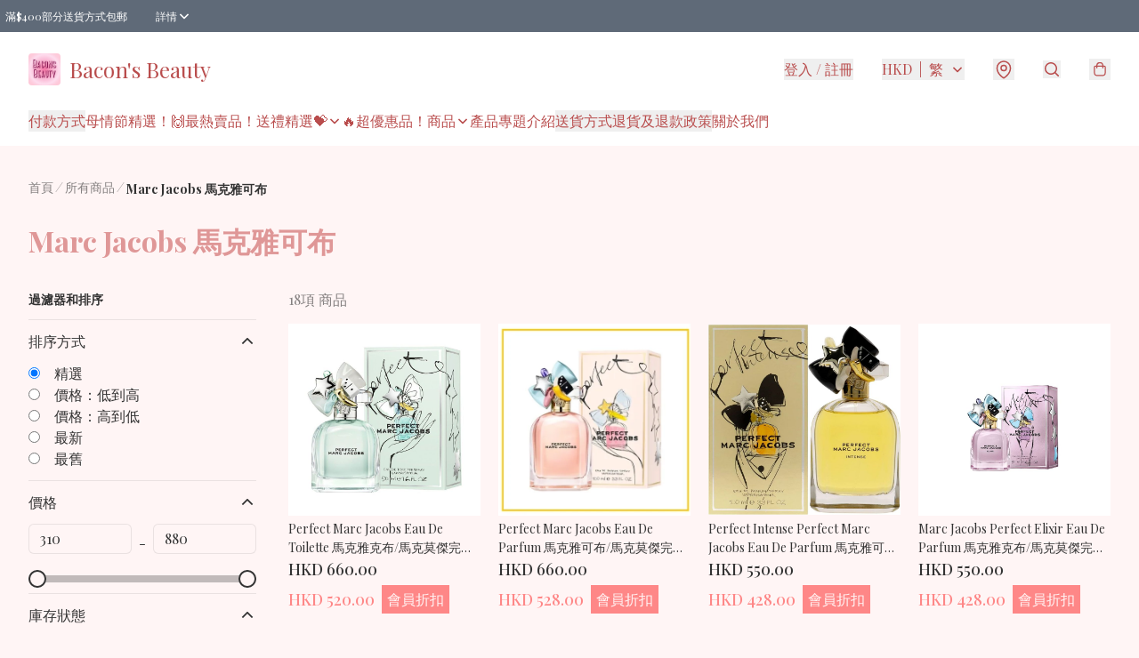

--- FILE ---
content_type: text/html; charset=utf-8
request_url: https://www.baconsdutyfree.store/c/Marc%20Jacobs%20%E9%A6%AC%E5%85%8B%E9%9B%85%E5%8F%AF%E5%B8%83
body_size: 57212
content:
<!DOCTYPE html>
<html lang="zh-Hant">
  <head prefix="og: http://ogp.me/ns# fb: http://ogp.me/ns/fb#">
    
      <meta charset="utf-8">
      <meta name="viewport" content="width=device-width initial-scale=1,minimum-scale=1.0, maximum-scale=1.0, user-scalable=no"><title>Marc Jacobs 馬克雅可布 | Bacon&#39;s Beauty</title>
      <meta name="title"
            content="Marc Jacobs 馬克雅可布 | Bacon&#39;s Beauty">
        <meta name="description"
              content="🥓BACON護膚/化妝品代購🥓 自2021商業登記註冊公司✨ 🌍全球專櫃及免稅店採購 絕對正品，誠信經營！  另外提供批發銷售 可小量批發，詳情請聯絡我們查詢~">
      <meta name="theme-color" content="#fff">
      <meta name="mobile-web-app-capable" content="yes">
      <meta name="apple-mobile-web-app-status-bar-style" content="default">
      <meta name="apple-mobile-web-app-title" content="Bacon&#39;s Beauty">
      <meta name="google-site-verification" content="EjyB47lqu6AD-wuRkkBvR3JwAEyPjJMyrMf5H3W7ZxU" /><link rel="canonical" href="https://www.baconsdutyfree.store/c/Marc%20Jacobs%20馬克雅可布">
      <link rel="manifest" href="https://www.baconsdutyfree.store/manifest-storefront.json">
        <link rel="shortcut icon" href="https://img.boutirapp.com/i/1xXrhJBFSCVrxA4uvmG6RWtwL78lF0AulLrL2Jv7N1A=s32">
        <link rel="apple-touch-icon" href="https://img.boutirapp.com/i/1xXrhJBFSCVrxA4uvmG6RWtwL78lF0AulLrL2Jv7N1A=s180" sizes="180x180">
        <link rel="icon" type="image/png" href="https://img.boutirapp.com/i/1xXrhJBFSCVrxA4uvmG6RWtwL78lF0AulLrL2Jv7N1A=s192" sizes="192x192">
        <meta property="fb:app_id" content="871491559635214">
<meta property="fb:pages" content="234728686690350">
<meta property="fb:pages" content="1102668359812698">
<meta property="og:site_name" content="Bacon&#39;s Beauty">
<meta property="og:url" content="https://www.baconsdutyfree.store/c/Marc%20Jacobs%20馬克雅可布">
  <meta property="og:image" content="https://img.boutirapp.com/i/H1wpGH4TuwvU5SLoPw0UTCF63c9fQzWajPyRPApFH-B">
  <meta property="og:image:width" content="768">
  <meta property="og:image:height" content="768">
    <meta property="og:title"
            content='Marc Jacobs 馬克雅可布 | Bacon&#39;s Beauty'>
    <meta property="og:description" content="🥓BACON護膚/化妝品代購🥓 自2021商業登記註冊公司✨ 🌍全球專櫃及免稅店採購 絕對正品，誠信經營！  另外提供批發銷售 可小量批發，詳情請聯絡我們查詢~">
  <meta property="og:type" content="product.group">
  <meta name="keywords"
        content="Bacon&#39;s Beauty, eshop, igshop, facebookshop, m-commerce, sitebuilder, shopping, shopline, shopify, instagram, redso, online store, 網上商店">
        <link rel="preconnect" href="https://fonts.googleapis.com">
<link rel="preconnect" href="https://fonts.gstatic.com" crossorigin>

  <link rel="preload"
        as="style"
        onload="this.rel='stylesheet'"
        href="https://fonts.googleapis.com/css2?family=Playfair+Display:ital,wght@0,400..900;1,400..900&display=swap">
<style>
  @font-face {
    font-family: encrypt;
    font-style: normal;
    font-weight: 400;
    src: url(https://static.boutir.com/themes/modern/assets/fonts/encrypt.woff2) format("woff2");
  }

  :root {
    --bt-font-family: 'Playfair Display', 'Times New Roman', 'Microsoft JhengHei', 'Microsoft YaHei', 'Microsoft YaHei UI', 'Apple LiGothic Medium', 'LiHei Pro Medium', serif;
    --bt-font-family-encrypt: encrypt, 'Playfair Display', 'Times New Roman', 'Microsoft JhengHei', 'Microsoft YaHei', 'Microsoft YaHei UI', 'Apple LiGothic Medium', 'LiHei Pro Medium', serif;
    --bt-font-size: 16px;
    --bt-font-weight: normal;
    --bt-font-style: normal;
    --bt-font-decoration: none;

    
    --bt-color-background-body: 255 245 245;
    --bt-alpha-background-body: 1;
    --bt-color-text-body: 51 51 51;
    --bt-alpha-text-body: 1;

    
    --bt-color-background: 255 245 245;
    --bt-alpha-background: 1;
    --bt-color-background-dark: 204 196 196;
    --bt-color-background-light: 255 247 247;
    --bt-color-text: 51 51 51;
    --bt-alpha-text: 1;
    --bt-color-text-dark: 41 41 41;
    --bt-color-text-light: 92 92 92;

    --bt-color-price-regular: 51 51 51;
    --bt-alpha-price-regular: 1;
    --bt-color-price-original: 153 153 153;
    --bt-alpha-price-original: 1;
    --bt-color-price-sale: 250 70 70;
    --bt-alpha-price-sale: 1;
    --bt-color-price-member: 254 135 135;
    --bt-alpha-price-member: 1;

    --bt-color-primary-background: 190 110 110;
    --bt-alpha-primary-background: 1;
    --bt-color-primary-background-dark: 152 88 88;
    --bt-color-primary-background-light: 203 139 139;
    --bt-color-primary-background-darker: 95 55 55;
    --bt-color-primary-stroke: 255 255 255;
    --bt-alpha-primary-stroke: 1;
    --bt-color-primary-stroke-dark: 204 204 204;
    --bt-color-primary-stroke-light: 255 255 255;
    --bt-color-primary-text: 255 255 255;
    --bt-alpha-primary-text: 1;
    --bt-color-primary-text-dark: 204 204 204;
    --bt-color-primary-text-light: 255 255 255;

    --bt-color-secondary-background: 0 0 0;
    --bt-alpha-secondary-background: 0;
    --bt-color-secondary-background-dark: 0 0 0;
    --bt-color-secondary-background-light: 51 51 51;
    --bt-color-secondary-stroke: 131 89 89;
    --bt-alpha-secondary-stroke: 1;
    --bt-color-secondary-stroke-dark: 105 71 71;
    --bt-color-secondary-stroke-light: 156 122 122;
    --bt-color-secondary-text: 112 101 101;
    --bt-alpha-secondary-text: 1;
    --bt-color-secondary-text-dark: 90 81 81;
    --bt-color-secondary-text-light: 141 132 132;

    --bt-radius-primary: 6px;
    --bt-radius-secondary: 6px;

    --bt-spacing: 8px;

    --bt-radius-product-card-media: 0px;

    
    --fw-player-border-radius: 0px;
    --fw-storyblock-border-radius: 0px;
    --fw-thumbnail-border-radius: 0px;

    --bt-pre-order-color-background: 51 51 51;
    --bt-pre-order-alpha-background: 1;
    --bt-pre-order-color-stroke: 51 51 51;
    --bt-pre-order-alpha-stroke: 1;
    --bt-pre-order-color-text: 255 255 255;
    --bt-pre-order-alpha-text: 1;
    --bt-pre-order-radius: 0px;

    --bt-product-starting-color-background: 51 51 51;
    --bt-product-starting-alpha-background: 1;
    --bt-product-starting-color-stroke: 51 51 51;
    --bt-product-starting-alpha-stroke: 1;
    --bt-product-starting-color-text: 255 255 255;
    --bt-product-starting-alpha-text: 1;
    --bt-product-starting-radius: 0px;

    --bt-product-starting-countdown-color-background: 51 51 51;
    --bt-product-starting-countdown-alpha-background: 1;
    --bt-product-starting-countdown-color-stroke: 51 51 51;
    --bt-product-starting-countdown-alpha-stroke: 1;
    --bt-product-starting-countdown-color-text: 255 255 255;
    --bt-product-starting-countdown-alpha-text: 1;
    --bt-product-starting-countdown-radius: 0px;

    --bt-product-ending-countdown-color-background: 51 51 51;
    --bt-product-ending-countdown-alpha-background: 1;
    --bt-product-ending-countdown-color-stroke: 51 51 51;
    --bt-product-ending-countdown-alpha-stroke: 1;
    --bt-product-ending-countdown-color-text: 255 255 255;
    --bt-product-ending-countdown-alpha-text: 1;
    --bt-product-ending-countdown-radius: 0px;

    --bt-product-ended-color-background: 51 51 51;
    --bt-product-ended-alpha-background: 1;
    --bt-product-ended-color-stroke: 51 51 51;
    --bt-product-ended-alpha-stroke: 1;
    --bt-product-ended-color-text: 255 255 255;
    --bt-product-ended-alpha-text: 1;
    --bt-product-ended-radius: 0px;

    --bt-page-max-width: 1440px;

    --bt-heading-1-weight: 700;
    --bt-heading-1-style: normal;
    --bt-heading-1-decoration: none;
    --bt-heading-1-color: #DF9797FF;
    --bt-heading-1-size: 32px;

    --bt-heading-2-weight: 700;
    --bt-heading-2-style: normal;
    --bt-heading-2-decoration: none;
    --bt-heading-2-color: #333333;
    --bt-heading-2-size: 24px;

    --bt-heading-3-weight: 700;
    --bt-heading-3-style: normal;
    --bt-heading-3-decoration: none;
    --bt-heading-3-color: #333333;
    --bt-heading-3-size: 18px;

    --bt-subheading-1-weight: 500;
    --bt-subheading-1-style: normal;
    --bt-subheading-1-decoration: none;
    --bt-subheading-1-color: #333333;
    --bt-subheading-1-size: 24px;

    --bt-subheading-2-weight: 500;
    --bt-subheading-2-style: normal;
    --bt-subheading-2-decoration: none;
    --bt-subheading-2-color: #333333;
    --bt-subheading-2-size: 16px;

    --bt-subheading-3-weight: 500;
    --bt-subheading-3-style: normal;
    --bt-subheading-3-decoration: none;
    --bt-subheading-3-color: #333333;
    --bt-subheading-3-size: 14px;

    --bt-paragraph-1-weight: 400;
    --bt-paragraph-1-style: normal;
    --bt-paragraph-1-decoration: none;
    --bt-paragraph-1-color: #333333;
    --bt-paragraph-1-size: 16px;

    --bt-paragraph-2-weight: 400;
    --bt-paragraph-2-style: normal;
    --bt-paragraph-2-decoration: none;
    --bt-paragraph-2-color: #333333;
    --bt-paragraph-2-size: 14px;

    --bt-paragraph-3-weight: 400;
    --bt-paragraph-3-style: normal;
    --bt-paragraph-3-decoration: none;
    --bt-paragraph-3-color: #333333;
    --bt-paragraph-3-size: 12px;

    --iti-path-flags-1x: url("https://static.boutir.com/themes/modern/images/1c8790d.png");
    --iti-path-flags-2x: url("https://static.boutir.com/themes/modern/images/d8eb052.png");

    --bt-color-apple: 5 7 8;
    --bt-color-apple-dark: 4 6 6;
    --bt-color-facebook: 61 90 151;
    --bt-color-facebook-dark: 49 72 121;
    --bt-color-google: 234 67 54;
    --bt-color-google-dark: 187 54 43;
    --bt-color-instagram: 162 58 168;
    --bt-color-instagram-dark: 130 46 134;
    --bt-color-twitter: 39 169 224;
    --bt-color-twitter-dark: 31 135 179;
  }

  @media (min-width: 768px) {
    :root {
      --bt-spacing: 8px;
    }
  }
</style>
      <style>*,:after,:before{--tw-border-spacing-x:0;--tw-border-spacing-y:0;--tw-translate-x:0;--tw-translate-y:0;--tw-rotate:0;--tw-skew-x:0;--tw-skew-y:0;--tw-scale-x:1;--tw-scale-y:1;--tw-pan-x: ;--tw-pan-y: ;--tw-pinch-zoom: ;--tw-scroll-snap-strictness:proximity;--tw-gradient-from-position: ;--tw-gradient-via-position: ;--tw-gradient-to-position: ;--tw-ordinal: ;--tw-slashed-zero: ;--tw-numeric-figure: ;--tw-numeric-spacing: ;--tw-numeric-fraction: ;--tw-ring-inset: ;--tw-ring-offset-width:0px;--tw-ring-offset-color:#fff;--tw-ring-color:rgba(59,130,246,.5);--tw-ring-offset-shadow:0 0 #0000;--tw-ring-shadow:0 0 #0000;--tw-shadow:0 0 #0000;--tw-shadow-colored:0 0 #0000;--tw-blur: ;--tw-brightness: ;--tw-contrast: ;--tw-grayscale: ;--tw-hue-rotate: ;--tw-invert: ;--tw-saturate: ;--tw-sepia: ;--tw-drop-shadow: ;--tw-backdrop-blur: ;--tw-backdrop-brightness: ;--tw-backdrop-contrast: ;--tw-backdrop-grayscale: ;--tw-backdrop-hue-rotate: ;--tw-backdrop-invert: ;--tw-backdrop-opacity: ;--tw-backdrop-saturate: ;--tw-backdrop-sepia: ;--tw-contain-size: ;--tw-contain-layout: ;--tw-contain-paint: ;--tw-contain-style: }::backdrop{--tw-border-spacing-x:0;--tw-border-spacing-y:0;--tw-translate-x:0;--tw-translate-y:0;--tw-rotate:0;--tw-skew-x:0;--tw-skew-y:0;--tw-scale-x:1;--tw-scale-y:1;--tw-pan-x: ;--tw-pan-y: ;--tw-pinch-zoom: ;--tw-scroll-snap-strictness:proximity;--tw-gradient-from-position: ;--tw-gradient-via-position: ;--tw-gradient-to-position: ;--tw-ordinal: ;--tw-slashed-zero: ;--tw-numeric-figure: ;--tw-numeric-spacing: ;--tw-numeric-fraction: ;--tw-ring-inset: ;--tw-ring-offset-width:0px;--tw-ring-offset-color:#fff;--tw-ring-color:rgba(59,130,246,.5);--tw-ring-offset-shadow:0 0 #0000;--tw-ring-shadow:0 0 #0000;--tw-shadow:0 0 #0000;--tw-shadow-colored:0 0 #0000;--tw-blur: ;--tw-brightness: ;--tw-contrast: ;--tw-grayscale: ;--tw-hue-rotate: ;--tw-invert: ;--tw-saturate: ;--tw-sepia: ;--tw-drop-shadow: ;--tw-backdrop-blur: ;--tw-backdrop-brightness: ;--tw-backdrop-contrast: ;--tw-backdrop-grayscale: ;--tw-backdrop-hue-rotate: ;--tw-backdrop-invert: ;--tw-backdrop-opacity: ;--tw-backdrop-saturate: ;--tw-backdrop-sepia: ;--tw-contain-size: ;--tw-contain-layout: ;--tw-contain-paint: ;--tw-contain-style: }/*
! tailwindcss v3.4.17 | MIT License | https://tailwindcss.com
*/*,:after,:before{border:0 solid #ccc;box-sizing:border-box}:after,:before{--tw-content:""}:host,html{line-height:1.5;-webkit-text-size-adjust:100%;font-family:ui-sans-serif,system-ui,sans-serif,Apple Color Emoji,Segoe UI Emoji,Segoe UI Symbol,Noto Color Emoji;font-feature-settings:normal;font-variation-settings:normal;-moz-tab-size:4;-o-tab-size:4;tab-size:4;-webkit-tap-highlight-color:transparent}body{line-height:inherit;margin:0}hr{border-top-width:1px;color:inherit;height:0}abbr:where([title]){-webkit-text-decoration:underline dotted;text-decoration:underline dotted}h1,h2,h3,h4,h5,h6{font-size:inherit;font-weight:inherit}a{color:inherit;text-decoration:inherit}b,strong{font-weight:bolder}code,kbd,pre,samp{font-family:ui-monospace,SFMono-Regular,Menlo,Monaco,Consolas,Liberation Mono,Courier New,monospace;font-feature-settings:normal;font-size:1em;font-variation-settings:normal}small{font-size:80%}sub,sup{font-size:75%;line-height:0;position:relative;vertical-align:baseline}sub{bottom:-.25em}sup{top:-.5em}table{border-collapse:collapse;border-color:inherit;text-indent:0}button,input,optgroup,select,textarea{color:inherit;font-family:inherit;font-feature-settings:inherit;font-size:100%;font-variation-settings:inherit;font-weight:inherit;letter-spacing:inherit;line-height:inherit;margin:0;padding:0}button,select{text-transform:none}button,input:where([type=button]),input:where([type=reset]),input:where([type=submit]){-webkit-appearance:button;background-color:transparent;background-image:none}:-moz-focusring{outline:auto}:-moz-ui-invalid{box-shadow:none}progress{vertical-align:baseline}::-webkit-inner-spin-button,::-webkit-outer-spin-button{height:auto}[type=search]{-webkit-appearance:textfield;outline-offset:-2px}::-webkit-search-decoration{-webkit-appearance:none}::-webkit-file-upload-button{-webkit-appearance:button;font:inherit}summary{display:list-item}blockquote,dd,dl,figure,h1,h2,h3,h4,h5,h6,hr,p,pre{margin:0}fieldset{margin:0}fieldset,legend{padding:0}menu,ol,ul{list-style:none;margin:0;padding:0}dialog{padding:0}textarea{resize:vertical}input::-moz-placeholder,textarea::-moz-placeholder{color:#999;opacity:1}input::placeholder,textarea::placeholder{color:#999;opacity:1}[role=button],button{cursor:pointer}:disabled{cursor:default}audio,canvas,embed,iframe,img,object,svg,video{display:block;vertical-align:middle}img,video{height:auto;max-width:100%}[hidden]:where(:not([hidden=until-found])){display:none}body{overflow-anchor:auto;scroll-behavior:smooth;--tw-bg-opacity:1;background-color:rgb(var(--bt-color-background)/var(--tw-bg-opacity,1));--tw-bg-opacity:var(--bt-alpha-background);--tw-text-opacity:1;color:rgb(var(--bt-color-text)/var(--tw-text-opacity,1));--tw-text-opacity:var(--bt-alpha-text)}body,button,details,div,input,p,select,summary,textarea{font-family:var(--bt-font-family);font-size:var(--bt-font-size);font-style:var(--bt-font-style);font-weight:var(--bt-font-weight);-webkit-text-decoration:var(--bt-font-decoration);text-decoration:var(--bt-font-decoration)}textarea{field-sizing:content}hr{border-color:rgb(var(--bt-color-text)/.1)}input[type=date],input[type=email],input[type=number],input[type=password],input[type=search],input[type=tel],input[type=text],input[type=url],select,textarea{border-color:rgb(var(--bt-color-text)/.1);border-radius:var(--bt-radius-primary);border-width:1px;--tw-bg-opacity:1;background-color:rgb(var(--bt-color-background)/var(--tw-bg-opacity,1));--tw-bg-opacity:var(--bt-alpha-background);--tw-text-opacity:1;color:rgb(var(--bt-color-text)/var(--tw-text-opacity,1))}input[type=date]:disabled,input[type=email]:disabled,input[type=number]:disabled,input[type=password]:disabled,input[type=search]:disabled,input[type=tel]:disabled,input[type=text]:disabled,input[type=url]:disabled,select:disabled,textarea:disabled{color:rgb(var(--bt-color-text)/.5);cursor:not-allowed}div[aria-invalid=true],input[aria-invalid=true],select[aria-invalid=true],textarea[aria-invalid=true]{--tw-border-opacity:1;border-color:rgb(239 68 68/var(--tw-border-opacity,1))}select:not([multiple]){border-color:rgb(var(--bt-color-text)/.1);border-radius:var(--bt-radius-primary);border-width:1px}button,input[type=button],input[type=reset],input[type=submit]{--tw-text-opacity:1;color:rgb(var(--bt-color-text)/var(--tw-text-opacity,1))}button:disabled,input[type=button]:disabled,input[type=reset]:disabled,input[type=submit]:disabled{color:rgb(var(--bt-color-text)/.5);cursor:not-allowed}a{position:relative;text-decoration-line:none}a:disabled{--tw-grayscale:grayscale(100%);filter:var(--tw-blur) var(--tw-brightness) var(--tw-contrast) var(--tw-grayscale) var(--tw-hue-rotate) var(--tw-invert) var(--tw-saturate) var(--tw-sepia) var(--tw-drop-shadow)}a:disabled,a:disabled:hover{color:rgb(var(--bt-color-text)/.3);cursor:not-allowed}a:hover{color:rgb(var(--bt-color-text-light)/var(--tw-text-opacity,1))}a:active,a:hover{--tw-text-opacity:1}a:active{color:rgb(var(--bt-color-text-dark)/var(--tw-text-opacity,1))}a{text-decoration-line:underline}a:hover{text-decoration-line:none}::-ms-clear,::-ms-reveal{display:none}::-webkit-search-cancel-button,::-webkit-search-decoration,::-webkit-search-results-button,::-webkit-search-results-decoration{-webkit-appearance:none;appearance:none}input[type=number],input[type=number]::-webkit-inner-spin-button,input[type=number]::-webkit-outer-spin-button{-moz-appearance:textfield!important;-webkit-appearance:none;appearance:none;margin:0}[data-infinite-scroll]{min-height:1px}.\!container{width:100%!important}.container{width:100%}@media (min-width:640px){.\!container{max-width:640px!important}.container{max-width:640px}}@media (min-width:768px){.\!container{max-width:768px!important}.container{max-width:768px}}@media (min-width:1024px){.\!container{max-width:1024px!important}.container{max-width:1024px}}@media (min-width:1280px){.\!container{max-width:1280px!important}.container{max-width:1280px}}@media (min-width:1536px){.\!container{max-width:1536px!important}.container{max-width:1536px}}.aspect-h-1{--tw-aspect-h:1}.aspect-h-2{--tw-aspect-h:2}.aspect-h-3{--tw-aspect-h:3}.aspect-h-4{--tw-aspect-h:4}.aspect-h-9{--tw-aspect-h:9}.aspect-w-1{padding-bottom:calc(var(--tw-aspect-h)/var(--tw-aspect-w)*100%);position:relative;--tw-aspect-w:1}.aspect-w-1>*{bottom:0;height:100%;left:0;position:absolute;right:0;top:0;width:100%}.aspect-w-16{padding-bottom:calc(var(--tw-aspect-h)/var(--tw-aspect-w)*100%);position:relative;--tw-aspect-w:16}.aspect-w-16>*{bottom:0;height:100%;left:0;position:absolute;right:0;top:0;width:100%}.aspect-w-2{padding-bottom:calc(var(--tw-aspect-h)/var(--tw-aspect-w)*100%);position:relative;--tw-aspect-w:2}.aspect-w-2>*{bottom:0;height:100%;left:0;position:absolute;right:0;top:0;width:100%}.aspect-w-3{padding-bottom:calc(var(--tw-aspect-h)/var(--tw-aspect-w)*100%);position:relative;--tw-aspect-w:3}.aspect-w-3>*{bottom:0;height:100%;left:0;position:absolute;right:0;top:0;width:100%}.aspect-w-4{padding-bottom:calc(var(--tw-aspect-h)/var(--tw-aspect-w)*100%);position:relative;--tw-aspect-w:4}.aspect-w-4>*{bottom:0;height:100%;left:0;position:absolute;right:0;top:0;width:100%}.aspect-w-5{padding-bottom:calc(var(--tw-aspect-h)/var(--tw-aspect-w)*100%);position:relative;--tw-aspect-w:5}.aspect-w-5>*{bottom:0;height:100%;left:0;position:absolute;right:0;top:0;width:100%}.aspect-w-6{padding-bottom:calc(var(--tw-aspect-h)/var(--tw-aspect-w)*100%);position:relative;--tw-aspect-w:6}.aspect-w-6>*{bottom:0;height:100%;left:0;position:absolute;right:0;top:0;width:100%}.bt-component{margin:auto;max-width:64rem}.bt-component--full-width{max-width:var(--bt-page-max-width)}.bt-divider{align-items:center;display:flex;gap:1rem;text-align:center;white-space:nowrap}.bt-divider:after,.bt-divider:before{background-color:rgb(var(--bt-color-text)/.2);content:var(--tw-content);flex:1 1 0%;height:1px}.bt-backdrop{position:sticky;--tw-bg-opacity:1;background-color:rgb(255 255 255/var(--tw-bg-opacity,1));--tw-text-opacity:1;color:rgb(var(--bt-color-text)/var(--tw-text-opacity,1));--tw-text-opacity:var(--bt-alpha-text)}.bt-backdrop:before{z-index:-1;--tw-bg-opacity:1;background-color:rgb(var(--bt-color-background)/var(--tw-bg-opacity,1));--tw-bg-opacity:var(--bt-alpha-background)}.bt-backdrop:after,.bt-backdrop:before{border-radius:inherit;content:var(--tw-content);inset:0;position:absolute}.bt-backdrop:after{z-index:-2;--tw-bg-opacity:1;background-color:rgb(var(--bt-color-background-body)/var(--tw-bg-opacity,1));--tw-bg-opacity:var(--bt-alpha-background-body)}.bt-product-card-media{border-radius:var(--bt-radius-product-card-media);display:block;overflow:hidden;position:relative}.bt-product-card-media>*{width:100%}.bt-product-card-media--video{padding-bottom:min(177.777778%,75vh)}.bt-product-card-media--video>img{display:none}.bt-product-card-media--square{padding-bottom:100%}.bt-product-card-media--square>*{height:100%;inset:0;position:absolute}.bt-product-card-media--default{transition-duration:.3s;transition-property:filter;transition-timing-function:cubic-bezier(.4,0,.2,1)}.bt-product-card-media--default:hover{--tw-brightness:brightness(1.1)}.bt-product-card-media--default:active,.bt-product-card-media--default:hover{filter:var(--tw-blur) var(--tw-brightness) var(--tw-contrast) var(--tw-grayscale) var(--tw-hue-rotate) var(--tw-invert) var(--tw-saturate) var(--tw-sepia) var(--tw-drop-shadow)}.bt-product-card-media--default:active{--tw-brightness:brightness(.95)}.bt-product-card-media--fade>img:first-of-type{opacity:1}.bt-product-card-media--fade>img:first-of-type,.bt-product-card-media--fade>img:nth-of-type(2){transition-duration:.3s;transition-property:opacity;transition-timing-function:cubic-bezier(.4,0,.2,1)}.bt-product-card-media--fade>img:nth-of-type(2){height:100%;inset:0;opacity:0;position:absolute}.bt-product-card-media--fade:hover>img:first-of-type{opacity:0}.bt-product-card-media--fade:hover>img:nth-of-type(2){opacity:1}.bt-product-card-media--zoom>img{transition-duration:.3s;transition-property:transform;transition-timing-function:cubic-bezier(.4,0,.2,1)}.bt-product-card-media--zoom:hover>img{--tw-scale-x:1.1;--tw-scale-y:1.1}.bt-product-card-media--zoom:active>img,.bt-product-card-media--zoom:hover>img{transform:translate(var(--tw-translate-x),var(--tw-translate-y)) rotate(var(--tw-rotate)) skewX(var(--tw-skew-x)) skewY(var(--tw-skew-y)) scaleX(var(--tw-scale-x)) scaleY(var(--tw-scale-y))}.bt-product-card-media--zoom:active>img{--tw-scale-x:.95;--tw-scale-y:.95}.bt-product-card-media--glass:before{background-color:hsla(0,0%,100%,.1);border-radius:inherit;inset:0;opacity:0;position:absolute;z-index:1;--tw-brightness:brightness(1.1);--tw-saturate:saturate(1.5);filter:var(--tw-blur) var(--tw-brightness) var(--tw-contrast) var(--tw-grayscale) var(--tw-hue-rotate) var(--tw-invert) var(--tw-saturate) var(--tw-sepia) var(--tw-drop-shadow);--tw-backdrop-blur:blur(0.5px);backdrop-filter:var(--tw-backdrop-blur) var(--tw-backdrop-brightness) var(--tw-backdrop-contrast) var(--tw-backdrop-grayscale) var(--tw-backdrop-hue-rotate) var(--tw-backdrop-invert) var(--tw-backdrop-opacity) var(--tw-backdrop-saturate) var(--tw-backdrop-sepia);transition-duration:.3s;transition-property:opacity;transition-timing-function:cubic-bezier(.4,0,.2,1);--tw-content:"";content:var(--tw-content)}.bt-product-card-media--glass:hover:before{opacity:1}.bt-product-card-media--glass:after{border-radius:inherit;inset:0;opacity:0;position:absolute;z-index:2;--tw-shadow:inset 1px 1px 0 #fff,inset 0 0 5px #fff;--tw-shadow-colored:inset 1px 1px 0 var(--tw-shadow-color),inset 0 0 5px var(--tw-shadow-color);box-shadow:var(--tw-ring-offset-shadow,0 0 #0000),var(--tw-ring-shadow,0 0 #0000),var(--tw-shadow);--tw-blur:blur(1px);filter:var(--tw-blur) var(--tw-brightness) var(--tw-contrast) var(--tw-grayscale) var(--tw-hue-rotate) var(--tw-invert) var(--tw-saturate) var(--tw-sepia) var(--tw-drop-shadow);transition-duration:.3s;transition-property:opacity;transition-timing-function:cubic-bezier(.4,0,.2,1);--tw-content:"";content:var(--tw-content)}.bt-product-card-media--glass:hover:after{opacity:1}.h1,.title1{color:var(--bt-heading-1-color);font-size:var(--bt-heading-1-size);font-style:var(--bt-heading-1-style);font-weight:var(--bt-heading-1-weight);-webkit-text-decoration:var(--bt-heading-1-decoration);text-decoration:var(--bt-heading-1-decoration)}.h2,.title2{color:var(--bt-heading-2-color);font-size:var(--bt-heading-2-size);font-style:var(--bt-heading-2-style);font-weight:var(--bt-heading-2-weight);-webkit-text-decoration:var(--bt-heading-2-decoration);text-decoration:var(--bt-heading-2-decoration)}.h3,.title3{color:var(--bt-heading-3-color);font-size:var(--bt-heading-3-size);font-style:var(--bt-heading-3-style);font-weight:var(--bt-heading-3-weight);-webkit-text-decoration:var(--bt-heading-3-decoration);text-decoration:var(--bt-heading-3-decoration)}.sh1,.title4{color:var(--bt-subheading-1-color);font-size:var(--bt-subheading-1-size);font-style:var(--bt-subheading-1-style);font-weight:var(--bt-subheading-1-weight);-webkit-text-decoration:var(--bt-subheading-1-decoration);text-decoration:var(--bt-subheading-1-decoration)}.sh2{color:var(--bt-subheading-2-color);font-size:var(--bt-subheading-2-size);font-style:var(--bt-subheading-2-style);font-weight:var(--bt-subheading-2-weight);-webkit-text-decoration:var(--bt-subheading-2-decoration);text-decoration:var(--bt-subheading-2-decoration)}.sh3{color:var(--bt-subheading-3-color);font-size:var(--bt-subheading-3-size);font-style:var(--bt-subheading-3-style);font-weight:var(--bt-subheading-3-weight);-webkit-text-decoration:var(--bt-subheading-3-decoration);text-decoration:var(--bt-subheading-3-decoration)}.p1,.paragraph1{color:var(--bt-paragraph-1-color);font-size:var(--bt-paragraph-1-size);font-style:var(--bt-paragraph-1-style);font-weight:var(--bt-paragraph-1-weight);-webkit-text-decoration:var(--bt-paragraph-1-decoration);text-decoration:var(--bt-paragraph-1-decoration)}.p2,.paragraph2{color:var(--bt-paragraph-2-color);font-size:var(--bt-paragraph-2-size);font-style:var(--bt-paragraph-2-style);font-weight:var(--bt-paragraph-2-weight);-webkit-text-decoration:var(--bt-paragraph-2-decoration);text-decoration:var(--bt-paragraph-2-decoration)}.p3,.paragraph3{color:var(--bt-paragraph-3-color);font-size:var(--bt-paragraph-3-size);font-style:var(--bt-paragraph-3-style);font-weight:var(--bt-paragraph-3-weight);-webkit-text-decoration:var(--bt-paragraph-3-decoration);text-decoration:var(--bt-paragraph-3-decoration)}.btn{align-items:center;border-radius:var(--bt-radius-primary);display:inline-flex;justify-content:center;line-height:1;overflow:hidden;padding:.75rem 1.25rem;position:relative;text-align:center;text-decoration-line:none}.btn:disabled,.btn:disabled:hover{cursor:not-allowed;--tw-border-opacity:1;border-color:rgb(230 230 230/var(--tw-border-opacity,1));--tw-bg-opacity:1;background-color:rgb(230 230 230/var(--tw-bg-opacity,1));--tw-text-opacity:1;color:rgb(179 179 179/var(--tw-text-opacity,1))}.btn-link{position:relative;text-decoration-line:none}.btn-link:disabled{--tw-grayscale:grayscale(100%);filter:var(--tw-blur) var(--tw-brightness) var(--tw-contrast) var(--tw-grayscale) var(--tw-hue-rotate) var(--tw-invert) var(--tw-saturate) var(--tw-sepia) var(--tw-drop-shadow)}.btn-link:disabled,.btn-link:disabled:hover{color:rgb(var(--bt-color-text)/.3);cursor:not-allowed}.btn-link:hover{--tw-text-opacity:1;color:rgb(var(--bt-color-text-light)/var(--tw-text-opacity,1))}.btn-link:active{--tw-text-opacity:1;color:rgb(var(--bt-color-text-dark)/var(--tw-text-opacity,1))}.btn-default{padding:.5rem 1rem;position:relative;text-decoration-line:none}.btn-default:disabled,.btn-default:disabled:hover{cursor:not-allowed;--tw-text-opacity:1;color:rgb(179 179 179/var(--tw-text-opacity,1))}.btn-default:hover{background-color:rgb(var(--bt-color-text)/.1);--tw-text-opacity:1;color:rgb(var(--bt-color-text-light)/var(--tw-text-opacity,1))}.btn-default:active{background-color:rgb(var(--bt-color-text)/.2);--tw-text-opacity:1;color:rgb(var(--bt-color-text-dark)/var(--tw-text-opacity,1))}.btn-primary{align-items:center;border-radius:var(--bt-radius-primary);display:inline-flex;justify-content:center;line-height:1;overflow:hidden;padding:.75rem 1.25rem;position:relative;text-align:center;text-decoration-line:none}.btn-primary:disabled,.btn-primary:disabled:hover{cursor:not-allowed;--tw-border-opacity:1;border-color:rgb(230 230 230/var(--tw-border-opacity,1));--tw-bg-opacity:1;background-color:rgb(230 230 230/var(--tw-bg-opacity,1));--tw-text-opacity:1;color:rgb(179 179 179/var(--tw-text-opacity,1))}.btn-primary{background-color:rgb(var(--bt-color-primary-background)/var(--tw-bg-opacity,1));border-color:rgb(var(--bt-color-primary-stroke)/var(--tw-border-opacity,1));border-width:2px;color:rgb(var(--bt-color-primary-text)/var(--tw-text-opacity,1))}.btn-primary,.btn-primary:hover{--tw-border-opacity:1;--tw-border-opacity:var(--bt-alpha-primary-stroke);--tw-bg-opacity:1;--tw-bg-opacity:var(--bt-alpha-primary-background);--tw-text-opacity:1;--tw-text-opacity:var(--bt-alpha-primary-text)}.btn-primary:hover{background-color:rgb(var(--bt-color-primary-background-light)/var(--tw-bg-opacity,1));border-color:rgb(var(--bt-color-primary-stroke-light)/var(--tw-border-opacity,1));color:rgb(var(--bt-color-primary-text-light)/var(--tw-text-opacity,1))}.btn-primary:active{--tw-border-opacity:1;border-color:rgb(var(--bt-color-primary-stroke-dark)/var(--tw-border-opacity,1));--tw-border-opacity:var(--bt-alpha-primary-stroke);--tw-bg-opacity:1;background-color:rgb(var(--bt-color-primary-background-dark)/var(--tw-bg-opacity,1));--tw-bg-opacity:var(--bt-alpha-primary-background);--tw-text-opacity:1;color:rgb(var(--bt-color-primary-text-dark)/var(--tw-text-opacity,1));--tw-text-opacity:var(--bt-alpha-primary-text)}.btn-secondary{align-items:center;border-radius:var(--bt-radius-primary);display:inline-flex;justify-content:center;line-height:1;overflow:hidden;padding:.75rem 1.25rem;position:relative;text-align:center;text-decoration-line:none}.btn-secondary:disabled,.btn-secondary:disabled:hover{cursor:not-allowed;--tw-border-opacity:1;border-color:rgb(230 230 230/var(--tw-border-opacity,1));--tw-bg-opacity:1;background-color:rgb(230 230 230/var(--tw-bg-opacity,1));--tw-text-opacity:1;color:rgb(179 179 179/var(--tw-text-opacity,1))}.btn-secondary{background-color:rgb(var(--bt-color-secondary-background)/var(--tw-bg-opacity,1));border-color:rgb(var(--bt-color-secondary-stroke)/var(--tw-border-opacity,1));border-radius:var(--bt-radius-secondary);border-width:2px;color:rgb(var(--bt-color-secondary-text)/var(--tw-text-opacity,1))}.btn-secondary,.btn-secondary:hover{--tw-border-opacity:1;--tw-border-opacity:var(--bt-alpha-secondary-stroke);--tw-bg-opacity:1;--tw-bg-opacity:var(--bt-alpha-secondary-background);--tw-text-opacity:1;--tw-text-opacity:var(--bt-alpha-secondary-text)}.btn-secondary:hover{background-color:rgb(var(--bt-color-secondary-background-light)/var(--tw-bg-opacity,1));border-color:rgb(var(--bt-color-secondary-stroke-light)/var(--tw-border-opacity,1));color:rgb(var(--bt-color-secondary-text-light)/var(--tw-text-opacity,1))}.btn-secondary:active{--tw-border-opacity:1;border-color:rgb(var(--bt-color-secondary-stroke-dark)/var(--tw-border-opacity,1));--tw-border-opacity:var(--bt-alpha-secondary-stroke);--tw-bg-opacity:1;background-color:rgb(var(--bt-color-secondary-background-dark)/var(--tw-bg-opacity,1));--tw-bg-opacity:var(--bt-alpha-secondary-background);--tw-text-opacity:1;color:rgb(var(--bt-color-secondary-text-dark)/var(--tw-text-opacity,1));--tw-text-opacity:var(--bt-alpha-secondary-text)}.btn-lg{font-size:var(--bt-paragraph-1-size);font-weight:var(--bt-paragraph-1-weight);line-height:1;min-width:180px;padding:1rem 1.5rem}.btn-sm{font-size:var(--bt-paragraph-3-size);font-weight:var(--bt-paragraph-3-weight);line-height:1;min-width:120px;padding:.75rem 1rem}.category-item{border-bottom-width:1px;border-color:rgb(var(--bt-color-text)/.1);display:block;flex:1 1 0%;overflow-wrap:break-word;padding:.5rem 1rem;text-decoration-line:none;word-break:break-word}.category-item:hover{background-color:rgb(var(--bt-color-text)/.1);position:relative}.category-item:hover:before{background-color:rgb(var(--bt-color-text)/.8);content:var(--tw-content);height:100%;left:0;position:absolute;top:0;width:3px}.category-item-active{background-color:rgb(var(--bt-color-text)/.1);position:relative}.category-item-active:before{background-color:rgb(var(--bt-color-text)/.8);content:var(--tw-content);height:100%;left:0;position:absolute;top:0;width:3px}.product-badge{align-self:flex-start;border-color:transparent;border-width:2px;display:inline-block;font-size:.875rem;line-height:1.25rem;padding:.375rem .625rem;white-space:nowrap}.pre-order-badge{border-color:transparent;border-radius:var(--bt-pre-order-radius);border-width:2px;--tw-border-opacity:1;border-color:rgb(var(--bt-pre-order-color-stroke)/var(--tw-border-opacity,1));--tw-border-opacity:var(--bt-pre-order-alpha-stroke);--tw-bg-opacity:1;background-color:rgb(var(--bt-pre-order-color-background)/var(--tw-bg-opacity,1));--tw-bg-opacity:var(--bt-pre-order-alpha-background);--tw-text-opacity:1;color:rgb(var(--bt-pre-order-color-text)/var(--tw-text-opacity,1));--tw-text-opacity:var(--bt-pre-order-alpha-text)}.pre-order-badge,.product-starting-badge{align-self:flex-start;display:inline-block;font-size:.875rem;line-height:1.25rem;padding:.375rem .625rem;white-space:nowrap}.product-starting-badge{border-color:transparent;border-radius:var(--bt-product-starting-radius);border-width:2px;--tw-border-opacity:1;border-color:rgb(var(--bt-product-starting-color-stroke)/var(--tw-border-opacity,1));--tw-border-opacity:var(--bt-product-starting-alpha-stroke);--tw-bg-opacity:1;background-color:rgb(var(--bt-product-starting-color-background)/var(--tw-bg-opacity,1));--tw-bg-opacity:var(--bt-product-starting-alpha-background);--tw-text-opacity:1;color:rgb(var(--bt-product-starting-color-text)/var(--tw-text-opacity,1));--tw-text-opacity:var(--bt-product-starting-alpha-text)}.product-starting-countdown-badge{border-color:transparent;border-radius:var(--bt-product-starting-countdown-radius);border-width:2px;--tw-border-opacity:1;border-color:rgb(var(--bt-product-starting-countdown-color-stroke)/var(--tw-border-opacity,1));--tw-border-opacity:var(--bt-product-starting-countdown-alpha-stroke);--tw-bg-opacity:1;background-color:rgb(var(--bt-product-starting-countdown-color-background)/var(--tw-bg-opacity,1));--tw-bg-opacity:var(--bt-product-starting-countdown-alpha-background);--tw-text-opacity:1;color:rgb(var(--bt-product-starting-countdown-color-text)/var(--tw-text-opacity,1));--tw-text-opacity:var(--bt-product-starting-countdown-alpha-text)}.product-ending-countdown-badge,.product-starting-countdown-badge{align-self:flex-start;display:inline-block;font-size:.875rem;line-height:1.25rem;padding:.375rem .625rem;white-space:nowrap}.product-ending-countdown-badge{border-color:transparent;border-radius:var(--bt-product-ending-countdown-radius);border-width:2px;--tw-border-opacity:1;border-color:rgb(var(--bt-product-ending-countdown-color-stroke)/var(--tw-border-opacity,1));--tw-border-opacity:var(--bt-product-ending-countdown-alpha-stroke);--tw-bg-opacity:1;background-color:rgb(var(--bt-product-ending-countdown-color-background)/var(--tw-bg-opacity,1));--tw-bg-opacity:var(--bt-product-ending-countdown-alpha-background);--tw-text-opacity:1;color:rgb(var(--bt-product-ending-countdown-color-text)/var(--tw-text-opacity,1));--tw-text-opacity:var(--bt-product-ending-countdown-alpha-text)}.product-ended-badge{align-self:flex-start;border-color:transparent;border-radius:var(--bt-product-ended-radius);border-width:2px;display:inline-block;font-size:.875rem;line-height:1.25rem;padding:.375rem .625rem;white-space:nowrap;--tw-border-opacity:1;border-color:rgb(var(--bt-product-ended-color-stroke)/var(--tw-border-opacity,1));--tw-border-opacity:var(--bt-product-ended-alpha-stroke);--tw-bg-opacity:1;background-color:rgb(var(--bt-product-ended-color-background)/var(--tw-bg-opacity,1));--tw-bg-opacity:var(--bt-product-ended-alpha-background);--tw-text-opacity:1;color:rgb(var(--bt-product-ended-color-text)/var(--tw-text-opacity,1));--tw-text-opacity:var(--bt-product-ended-alpha-text)}.product-badge-sm{font-size:.75rem;line-height:1rem;padding:.125rem .375rem}.slider{-webkit-appearance:none;-moz-appearance:none;appearance:none;background-color:rgb(var(--bt-color-text)/.3);pointer-events:none;position:absolute;width:100%}.slider::-webkit-slider-thumb{-webkit-appearance:none;appearance:none;border-radius:9999px;border-style:solid;border-width:2px;cursor:pointer;height:1.25rem;pointer-events:auto;width:1.25rem;--tw-border-opacity:1;border-color:rgb(var(--bt-color-text)/var(--tw-border-opacity,1));--tw-bg-opacity:1;background-color:rgb(var(--bt-color-background)/var(--tw-bg-opacity,1))}.slider::-moz-range-thumb{-moz-appearance:none;appearance:none;border-radius:9999px;border-style:solid;border-width:2px;cursor:pointer;height:1.25rem;pointer-events:auto;width:1.25rem;--tw-border-opacity:1;border-color:rgb(var(--bt-color-text)/var(--tw-border-opacity,1));--tw-bg-opacity:1;background-color:rgb(var(--bt-color-background)/var(--tw-bg-opacity,1))}:root{--swiper-pagination-bullet-inactive-color:#fff;--swiper-pagination-bullet-inactive-opacity:1;--swiper-pagination-color:#fff;--swiper-theme-color:rgb(var(--bt-color-text)/var(--bt-alpha-text))}.swiper{list-style-type:none;margin-left:auto;margin-right:auto;overflow:hidden}.swiper,.swiper-wrapper{position:relative;z-index:10}.swiper-wrapper{box-sizing:content-box;display:flex;height:100%;transition-duration:.3s;transition-property:transform;transition-timing-function:cubic-bezier(.4,0,.2,1);width:100%}.swiper-android .swiper-slide,.swiper-wrapper{transform:translateZ(0)}.swiper-pointer-events{--tw-pan-y:pan-y;touch-action:var(--tw-pan-x) var(--tw-pan-y) var(--tw-pinch-zoom)}.swiper-slide{flex-shrink:0;height:100%;position:relative;transition-duration:.3s;transition-property:transform;transition-timing-function:cubic-bezier(.4,0,.2,1);width:100%}.swiper-slide-invisible-blank{visibility:hidden}.swiper-autoheight,.swiper-autoheight .swiper-slide{height:auto}.swiper-autoheight .swiper-wrapper{align-items:flex-start;transition-duration:.3s;transition-property:all;transition-timing-function:cubic-bezier(.4,0,.2,1)}.swiper-backface-hidden .swiper-slide{backface-visibility:hidden;transform:translateZ(0)}.swiper-fade.swiper-free-mode .swiper-slide{transition-timing-function:cubic-bezier(0,0,.2,1)}.swiper-fade .swiper-slide{pointer-events:none;transition-duration:.3s;transition-property:opacity;transition-timing-function:cubic-bezier(.4,0,.2,1)}.swiper-fade .swiper-slide .swiper-slide{pointer-events:none}.swiper-fade .swiper-slide-active,.swiper-fade .swiper-slide-active .swiper-slide-active{pointer-events:auto}.swiper-pagination{position:absolute;text-align:center;transform:translateZ(0);transition-duration:.3s;transition-property:opacity;transition-timing-function:cubic-bezier(.4,0,.2,1);z-index:10}.swiper-pagination.swiper-pagination-hidden{opacity:0}.swiper-pagination-disabled>.swiper-pagination,.swiper-pagination.swiper-pagination-disabled{display:none!important}.swiper-horizontal>.swiper-pagination-bullets,.swiper-pagination-bullets.swiper-pagination-horizontal,.swiper-pagination-custom,.swiper-pagination-fraction{bottom:1.5rem;left:0;width:100%}.swiper-pagination-bullet{background:var(--swiper-pagination-bullet-inactive-color,#000);border-radius:.25rem;display:inline-block;height:var(
      --swiper-pagination-bullet-height,var(--swiper-pagination-bullet-size,8px)
    );opacity:var(--swiper-pagination-bullet-inactive-opacity,.2);transition:width .2s;width:var(
      --swiper-pagination-bullet-width,var(--swiper-pagination-bullet-size,8px)
    )}button.swiper-pagination-bullet{-webkit-appearance:none;-moz-appearance:none;appearance:none;border-style:none;margin:0;padding:0;--tw-shadow:0 0 #0000;--tw-shadow-colored:0 0 #0000;box-shadow:var(--tw-ring-offset-shadow,0 0 #0000),var(--tw-ring-shadow,0 0 #0000),var(--tw-shadow)}.swiper-pagination-clickable .swiper-pagination-bullet{cursor:pointer}.swiper-pagination-bullet:only-child{display:none!important}.swiper-pagination-bullet-active{background:var(--swiper-pagination-color,var(--swiper-theme-color));opacity:var(--swiper-pagination-bullet-opacity,1);width:2.5rem}.swiper-horizontal>.swiper-pagination-bullets .swiper-pagination-bullet,.swiper-pagination-horizontal.swiper-pagination-bullets .swiper-pagination-bullet{margin:0 var(--swiper-pagination-bullet-horizontal-gap,4px)}.swiper-pagination-progressbar{background:rgba(0,0,0,.25);position:absolute}.swiper-pagination-progressbar .swiper-pagination-progressbar-fill{height:100%;left:0;position:absolute;top:0;transform-origin:top left;width:100%;--tw-scale-x:0;--tw-scale-y:0;background:var(--swiper-pagination-color,var(--swiper-theme-color));transform:translate(var(--tw-translate-x),var(--tw-translate-y)) rotate(var(--tw-rotate)) skewX(var(--tw-skew-x)) skewY(var(--tw-skew-y)) scaleX(var(--tw-scale-x)) scaleY(var(--tw-scale-y))}.swiper-horizontal>.swiper-pagination-progressbar,.swiper-pagination-progressbar.swiper-pagination-horizontal{height:.25rem;left:0;top:0;width:100%}.swiper-horizontal>.swiper-pagination-progressbar.swiper-pagination-progressbar-opposite,.swiper-pagination-progressbar.swiper-pagination-horizontal.swiper-pagination-progressbar-opposite{height:100%;left:0;top:0;width:.25rem}.swiper-pagination-lock{display:none}.swiper-button-next.swiper-button-disabled,.swiper-button-prev.swiper-button-disabled{cursor:auto;opacity:.3;pointer-events:none}.swiper-slide-thumb-active{border-width:1px;--tw-border-opacity:1;border-color:rgb(0 0 0/var(--tw-border-opacity,1))}.swiper-slide-thumb-active>img{padding:.5rem}.swiper-zoom-container{align-items:center;display:flex;height:100%;justify-content:center;text-align:center;width:100%}.swiper-zoom-container>img{max-height:75vh;max-width:100%;-o-object-fit:contain;object-fit:contain;transition-duration:.3s;transition-property:all;transition-timing-function:cubic-bezier(.4,0,.2,1)}.swiper-fullscreen .swiper-slide-active .swiper-zoom-container>img{max-height:100%}.swiper-slide-zoomed{cursor:move}.pointer-events-none{pointer-events:none}.pointer-events-auto{pointer-events:auto}.visible{visibility:visible}.invisible{visibility:hidden}.collapse{visibility:collapse}.\!static{position:static!important}.static{position:static}.\!fixed{position:fixed!important}.fixed{position:fixed}.absolute{position:absolute}.relative{position:relative}.sticky{position:sticky}.inset-0{inset:0}.inset-3{inset:.75rem}.inset-auto{inset:auto}.-left-2{left:-.5rem}.-left-4{left:-1rem}.-right-1{right:-.25rem}.-right-2{right:-.5rem}.-right-4{right:-1rem}.-top-0\.5{top:-.125rem}.-top-1{top:-.25rem}.-top-2{top:-.5rem}.bottom-0{bottom:0}.bottom-10{bottom:2.5rem}.bottom-12{bottom:3rem}.bottom-2{bottom:.5rem}.bottom-full{bottom:100%}.left-0{left:0}.left-1{left:.25rem}.left-1\/2{left:50%}.left-2{left:.5rem}.left-3{left:.75rem}.left-4{left:1rem}.left-5{left:1.25rem}.left-6{left:1.5rem}.left-60{left:15rem}.left-\[-99999px\]{left:-99999px}.right-0{right:0}.right-2{right:.5rem}.right-3{right:.75rem}.right-3\.5{right:.875rem}.right-4{right:1rem}.right-5{right:1.25rem}.right-6{right:1.5rem}.right-8{right:2rem}.right-\[-10px\]{right:-10px}.top-0{top:0}.top-0\.5{top:.125rem}.top-1{top:.25rem}.top-1\/2{top:50%}.top-2{top:.5rem}.top-2\.5{top:.625rem}.top-3{top:.75rem}.top-4{top:1rem}.top-5{top:1.25rem}.top-6{top:1.5rem}.top-8{top:2rem}.top-\[-10px\]{top:-10px}.top-full{top:100%}.isolate{isolation:isolate}.\!z-30{z-index:30!important}.z-0{z-index:0}.z-10{z-index:10}.z-20{z-index:20}.z-30{z-index:30}.z-40{z-index:40}.z-50{z-index:50}.order-first{order:-9999}.col-span-1{grid-column:span 1/span 1}.col-span-12{grid-column:span 12/span 12}.col-span-2{grid-column:span 2/span 2}.col-span-3{grid-column:span 3/span 3}.col-span-5{grid-column:span 5/span 5}.col-span-8{grid-column:span 8/span 8}.col-span-full{grid-column:1/-1}.col-start-1{grid-column-start:1}.col-start-3{grid-column-start:3}.row-span-2{grid-row:span 2/span 2}.row-start-1{grid-row-start:1}.row-start-2{grid-row-start:2}.float-left{float:left}.-m-4{margin:-1rem}.-m-7{margin:-1.75rem}.m-2{margin:.5rem}.m-auto{margin:auto}.m-px{margin:1px}.-mx-4{margin-left:-1rem;margin-right:-1rem}.-mx-5{margin-left:-1.25rem;margin-right:-1.25rem}.-my-px{margin-bottom:-1px;margin-top:-1px}.mx-2{margin-left:.5rem;margin-right:.5rem}.mx-3{margin-left:.75rem;margin-right:.75rem}.mx-4{margin-left:1rem;margin-right:1rem}.mx-6{margin-left:1.5rem;margin-right:1.5rem}.mx-auto{margin-left:auto;margin-right:auto}.my-1{margin-bottom:.25rem;margin-top:.25rem}.my-12{margin-bottom:3rem;margin-top:3rem}.my-16{margin-bottom:4rem;margin-top:4rem}.my-2{margin-bottom:.5rem;margin-top:.5rem}.my-24{margin-bottom:6rem;margin-top:6rem}.my-3{margin-bottom:.75rem;margin-top:.75rem}.my-4{margin-bottom:1rem;margin-top:1rem}.my-5{margin-bottom:1.25rem;margin-top:1.25rem}.my-6{margin-bottom:1.5rem;margin-top:1.5rem}.my-8{margin-bottom:2rem;margin-top:2rem}.my-9{margin-bottom:2.25rem;margin-top:2.25rem}.-mt-1{margin-top:-.25rem}.-mt-2{margin-top:-.5rem}.-mt-3{margin-top:-.75rem}.-mt-4{margin-top:-1rem}.-mt-5{margin-top:-1.25rem}.mb-0{margin-bottom:0}.mb-0\.5{margin-bottom:.125rem}.mb-1{margin-bottom:.25rem}.mb-10{margin-bottom:2.5rem}.mb-14{margin-bottom:3.5rem}.mb-2{margin-bottom:.5rem}.mb-3{margin-bottom:.75rem}.mb-4{margin-bottom:1rem}.mb-5{margin-bottom:1.25rem}.mb-6{margin-bottom:1.5rem}.mb-8{margin-bottom:2rem}.mb-9{margin-bottom:2.25rem}.ml-1{margin-left:.25rem}.ml-12{margin-left:3rem}.ml-2{margin-left:.5rem}.ml-20{margin-left:5rem}.ml-3{margin-left:.75rem}.ml-4{margin-left:1rem}.ml-5{margin-left:1.25rem}.ml-7{margin-left:1.75rem}.mr-1{margin-right:.25rem}.mr-2{margin-right:.5rem}.mr-2\.5{margin-right:.625rem}.mr-3{margin-right:.75rem}.mr-4{margin-right:1rem}.mt-0\.5{margin-top:.125rem}.mt-1{margin-top:.25rem}.mt-10{margin-top:2.5rem}.mt-12{margin-top:3rem}.mt-14{margin-top:3.5rem}.mt-15{margin-top:3.75rem}.mt-2{margin-top:.5rem}.mt-20{margin-top:5rem}.mt-3{margin-top:.75rem}.mt-4{margin-top:1rem}.mt-5{margin-top:1.25rem}.mt-6{margin-top:1.5rem}.mt-8{margin-top:2rem}.box-content{box-sizing:content-box}.line-clamp-2{-webkit-line-clamp:2}.line-clamp-2,.line-clamp-3{display:-webkit-box;overflow:hidden;-webkit-box-orient:vertical}.line-clamp-3{-webkit-line-clamp:3}.line-clamp-5{display:-webkit-box;overflow:hidden;-webkit-box-orient:vertical;-webkit-line-clamp:5}.block{display:block}.inline-block{display:inline-block}.flex{display:flex}.inline-flex{display:inline-flex}.table{display:table}.grid{display:grid}.inline-grid{display:inline-grid}.contents{display:contents}.\!hidden{display:none!important}.hidden{display:none}.size-12{height:3rem;width:3rem}.size-25{height:6.25rem;width:6.25rem}.size-4{height:1rem;width:1rem}.size-5{height:1.25rem;width:1.25rem}.size-6{height:1.5rem;width:1.5rem}.size-8{height:2rem;width:2rem}.h-0{height:0}.h-1\.5{height:.375rem}.h-10{height:2.5rem}.h-100{height:25rem}.h-11{height:2.75rem}.h-12{height:3rem}.h-14{height:3.5rem}.h-15{height:3.75rem}.h-16{height:4rem}.h-18{height:4.5rem}.h-2{height:.5rem}.h-2\.5{height:.625rem}.h-20{height:5rem}.h-24{height:6rem}.h-25{height:6.25rem}.h-3{height:.75rem}.h-4{height:1rem}.h-40{height:10rem}.h-48{height:12rem}.h-5{height:1.25rem}.h-52{height:13rem}.h-6{height:1.5rem}.h-60{height:15rem}.h-64{height:16rem}.h-7{height:1.75rem}.h-8{height:2rem}.h-9{height:2.25rem}.h-\[1000px\]{height:1000px}.h-\[400px\]{height:400px}.h-\[75vh\]{height:75vh}.h-auto{height:auto}.h-full{height:100%}.h-max{height:-moz-max-content;height:max-content}.h-screen{height:100vh}.h-spacing{height:var(--bt-spacing)}.\!max-h-none{max-height:none!important}.max-h-12{max-height:3rem}.max-h-20{max-height:5rem}.max-h-24{max-height:6rem}.max-h-2xs{max-height:16rem}.max-h-72{max-height:18rem}.max-h-80{max-height:20rem}.max-h-\[30vh\]{max-height:30vh}.max-h-\[50vh\]{max-height:50vh}.max-h-\[530px\]{max-height:530px}.max-h-\[60px\]{max-height:60px}.max-h-\[70vh\]{max-height:70vh}.max-h-\[75vh\]{max-height:75vh}.max-h-\[80vh\]{max-height:80vh}.max-h-\[84px\]{max-height:84px}.max-h-screen{max-height:100vh}.min-h-9{min-height:2.25rem}.min-h-\[120px\]{min-height:120px}.min-h-\[20px\]{min-height:20px}.min-h-\[32px\]{min-height:32px}.min-h-\[80vh\]{min-height:80vh}.min-h-full{min-height:100%}.min-h-screen{min-height:100vh}.min-h-screen-1\/2{min-height:50vh}.\!w-auto{width:auto!important}.w-0{width:0}.w-1\.5{width:.375rem}.w-1\/2{width:50%}.w-1\/3{width:33.333333%}.w-1\/6{width:16.666667%}.w-10{width:2.5rem}.w-12{width:3rem}.w-14{width:3.5rem}.w-16{width:4rem}.w-18{width:4.5rem}.w-2{width:.5rem}.w-2\/3{width:66.666667%}.w-20{width:5rem}.w-24{width:6rem}.w-3{width:.75rem}.w-4{width:1rem}.w-4\/5{width:80%}.w-40{width:10rem}.w-5{width:1.25rem}.w-52{width:13rem}.w-6{width:1.5rem}.w-60{width:15rem}.w-64{width:16rem}.w-7{width:1.75rem}.w-8{width:2rem}.w-80{width:20rem}.w-9{width:2.25rem}.w-\[45px\]{width:45px}.w-\[calc\(75vh\*9\/16\)\]{width:42.1875vh}.w-auto{width:auto}.w-fit{width:-moz-fit-content;width:fit-content}.w-full{width:100%}.w-screen{width:100vw}.min-w-0{min-width:0}.min-w-48{min-width:12rem}.min-w-60{min-width:15rem}.min-w-8{min-width:2rem}.min-w-80{min-width:20rem}.min-w-\[16rem\]{min-width:16rem}.min-w-\[240px\]{min-width:240px}.min-w-\[320px\]{min-width:320px}.max-w-108{max-width:27rem}.max-w-16{max-width:4rem}.max-w-2xs{max-width:16rem}.max-w-3xl{max-width:48rem}.max-w-4xl{max-width:56rem}.max-w-4xs{max-width:8rem}.max-w-52{max-width:13rem}.max-w-5xl{max-width:64rem}.max-w-5xs{max-width:6rem}.max-w-6xl{max-width:72rem}.max-w-6xs{max-width:4.5rem}.max-w-80{max-width:20rem}.max-w-8xl{max-width:90rem}.max-w-\[200px\]{max-width:200px}.max-w-full{max-width:100%}.max-w-page{max-width:var(--bt-page-max-width)}.max-w-sm{max-width:24rem}.max-w-xs{max-width:20rem}.flex-1{flex:1 1 0%}.flex-2{flex:2 2 0%}.flex-3{flex:3 3 0%}.flex-none{flex:none}.flex-shrink-0,.shrink-0{flex-shrink:0}.grow{flex-grow:1}.basis-0{flex-basis:0px}.table-auto{table-layout:auto}.border-spacing-0{--tw-border-spacing-x:0px;--tw-border-spacing-y:0px;border-spacing:var(--tw-border-spacing-x) var(--tw-border-spacing-y)}.-translate-x-1\/2{--tw-translate-x:-50%}.-translate-x-1\/2,.-translate-x-full{transform:translate(var(--tw-translate-x),var(--tw-translate-y)) rotate(var(--tw-rotate)) skewX(var(--tw-skew-x)) skewY(var(--tw-skew-y)) scaleX(var(--tw-scale-x)) scaleY(var(--tw-scale-y))}.-translate-x-full{--tw-translate-x:-100%}.-translate-x-px{--tw-translate-x:-1px}.-translate-x-px,.-translate-y-0\.5{transform:translate(var(--tw-translate-x),var(--tw-translate-y)) rotate(var(--tw-rotate)) skewX(var(--tw-skew-x)) skewY(var(--tw-skew-y)) scaleX(var(--tw-scale-x)) scaleY(var(--tw-scale-y))}.-translate-y-0\.5{--tw-translate-y:-0.125rem}.-translate-y-1{--tw-translate-y:-0.25rem}.-translate-y-1,.-translate-y-1\/2{transform:translate(var(--tw-translate-x),var(--tw-translate-y)) rotate(var(--tw-rotate)) skewX(var(--tw-skew-x)) skewY(var(--tw-skew-y)) scaleX(var(--tw-scale-x)) scaleY(var(--tw-scale-y))}.-translate-y-1\/2{--tw-translate-y:-50%}.-translate-y-full{--tw-translate-y:-100%}.-translate-y-full,.translate-x-0{transform:translate(var(--tw-translate-x),var(--tw-translate-y)) rotate(var(--tw-rotate)) skewX(var(--tw-skew-x)) skewY(var(--tw-skew-y)) scaleX(var(--tw-scale-x)) scaleY(var(--tw-scale-y))}.translate-x-0{--tw-translate-x:0px}.translate-x-0\.5{--tw-translate-x:0.125rem}.translate-x-0\.5,.translate-x-full{transform:translate(var(--tw-translate-x),var(--tw-translate-y)) rotate(var(--tw-rotate)) skewX(var(--tw-skew-x)) skewY(var(--tw-skew-y)) scaleX(var(--tw-scale-x)) scaleY(var(--tw-scale-y))}.translate-x-full{--tw-translate-x:100%}.translate-x-px{--tw-translate-x:1px}.translate-x-px,.translate-y-0{transform:translate(var(--tw-translate-x),var(--tw-translate-y)) rotate(var(--tw-rotate)) skewX(var(--tw-skew-x)) skewY(var(--tw-skew-y)) scaleX(var(--tw-scale-x)) scaleY(var(--tw-scale-y))}.translate-y-0{--tw-translate-y:0px}.translate-y-1{--tw-translate-y:0.25rem}.translate-y-1,.translate-y-12{transform:translate(var(--tw-translate-x),var(--tw-translate-y)) rotate(var(--tw-rotate)) skewX(var(--tw-skew-x)) skewY(var(--tw-skew-y)) scaleX(var(--tw-scale-x)) scaleY(var(--tw-scale-y))}.translate-y-12{--tw-translate-y:3rem}.translate-y-3{--tw-translate-y:0.75rem}.translate-y-3,.translate-y-full{transform:translate(var(--tw-translate-x),var(--tw-translate-y)) rotate(var(--tw-rotate)) skewX(var(--tw-skew-x)) skewY(var(--tw-skew-y)) scaleX(var(--tw-scale-x)) scaleY(var(--tw-scale-y))}.translate-y-full{--tw-translate-y:100%}.translate-y-px{--tw-translate-y:1px}.-rotate-90,.translate-y-px{transform:translate(var(--tw-translate-x),var(--tw-translate-y)) rotate(var(--tw-rotate)) skewX(var(--tw-skew-x)) skewY(var(--tw-skew-y)) scaleX(var(--tw-scale-x)) scaleY(var(--tw-scale-y))}.-rotate-90{--tw-rotate:-90deg}.rotate-0{--tw-rotate:0deg}.rotate-0,.rotate-180{transform:translate(var(--tw-translate-x),var(--tw-translate-y)) rotate(var(--tw-rotate)) skewX(var(--tw-skew-x)) skewY(var(--tw-skew-y)) scaleX(var(--tw-scale-x)) scaleY(var(--tw-scale-y))}.rotate-180{--tw-rotate:180deg}.rotate-90{--tw-rotate:90deg}.rotate-90,.scale-0{transform:translate(var(--tw-translate-x),var(--tw-translate-y)) rotate(var(--tw-rotate)) skewX(var(--tw-skew-x)) skewY(var(--tw-skew-y)) scaleX(var(--tw-scale-x)) scaleY(var(--tw-scale-y))}.scale-0{--tw-scale-x:0;--tw-scale-y:0}.scale-100{--tw-scale-x:1;--tw-scale-y:1}.scale-100,.scale-x-0{transform:translate(var(--tw-translate-x),var(--tw-translate-y)) rotate(var(--tw-rotate)) skewX(var(--tw-skew-x)) skewY(var(--tw-skew-y)) scaleX(var(--tw-scale-x)) scaleY(var(--tw-scale-y))}.scale-x-0{--tw-scale-x:0}.transform{transform:translate(var(--tw-translate-x),var(--tw-translate-y)) rotate(var(--tw-rotate)) skewX(var(--tw-skew-x)) skewY(var(--tw-skew-y)) scaleX(var(--tw-scale-x)) scaleY(var(--tw-scale-y))}@keyframes bounce{0%,to{animation-timing-function:cubic-bezier(.8,0,1,1);transform:translateY(-50%)}50%{animation-timing-function:cubic-bezier(0,0,.2,1);transform:translateY(50%)}}.animate-bounce{animation:bounce 1s infinite}.cursor-default{cursor:default}.cursor-not-allowed{cursor:not-allowed}.cursor-pointer{cursor:pointer}.cursor-text{cursor:text}.select-none{-webkit-user-select:none;-moz-user-select:none;user-select:none}.resize{resize:both}.list-inside{list-style-position:inside}.list-disc{list-style-type:disc}.auto-cols-auto{grid-auto-columns:auto}.auto-cols-fr{grid-auto-columns:minmax(0,1fr)}.auto-cols-max{grid-auto-columns:max-content}.grid-flow-row{grid-auto-flow:row}.grid-flow-col{grid-auto-flow:column}.auto-rows-auto{grid-auto-rows:auto}.auto-rows-min{grid-auto-rows:min-content}.grid-cols-1{grid-template-columns:repeat(1,minmax(0,1fr))}.grid-cols-2{grid-template-columns:repeat(2,minmax(0,1fr))}.grid-cols-3{grid-template-columns:repeat(3,minmax(0,1fr))}.grid-cols-4{grid-template-columns:repeat(4,minmax(0,1fr))}.grid-cols-5{grid-template-columns:repeat(5,minmax(0,1fr))}.grid-cols-8{grid-template-columns:repeat(8,minmax(0,1fr))}.grid-cols-\[100px_1fr_200px_1fr\]{grid-template-columns:100px 1fr 200px 1fr}.grid-cols-\[160px_auto\]{grid-template-columns:160px auto}.grid-cols-\[180px_180px\]{grid-template-columns:180px 180px}.grid-cols-\[1fr_180px\]{grid-template-columns:1fr 180px}.grid-cols-\[1fr_1fr_min-content\]{grid-template-columns:1fr 1fr min-content}.grid-cols-\[1fr_auto\]{grid-template-columns:1fr auto}.grid-cols-\[1fr_auto_1fr\]{grid-template-columns:1fr auto 1fr}.grid-cols-\[30\%_70\%\]{grid-template-columns:30% 70%}.grid-cols-\[80px_1fr\]{grid-template-columns:80px 1fr}.grid-cols-\[8rem_auto\]{grid-template-columns:8rem auto}.grid-cols-\[auto_1fr\]{grid-template-columns:auto 1fr}.grid-cols-\[auto_auto\]{grid-template-columns:auto auto}.grid-cols-\[auto_auto_1fr\]{grid-template-columns:auto auto 1fr}.grid-rows-\[auto_1fr\]{grid-template-rows:auto 1fr}.grid-rows-\[auto_1fr_auto\]{grid-template-rows:auto 1fr auto}.grid-rows-\[auto_auto\]{grid-template-rows:auto auto}.flex-row{flex-direction:row}.flex-row-reverse{flex-direction:row-reverse}.flex-col{flex-direction:column}.flex-col-reverse{flex-direction:column-reverse}.flex-wrap{flex-wrap:wrap}.flex-wrap-reverse{flex-wrap:wrap-reverse}.place-items-start{place-items:start}.content-start{align-content:flex-start}.items-start{align-items:flex-start}.items-end{align-items:flex-end}.items-center{align-items:center}.items-baseline{align-items:baseline}.items-stretch{align-items:stretch}.justify-start{justify-content:flex-start}.justify-end{justify-content:flex-end}.justify-center{justify-content:center}.justify-between{justify-content:space-between}.justify-stretch{justify-content:stretch}.justify-items-start{justify-items:start}.justify-items-center{justify-items:center}.gap-1{gap:.25rem}.gap-12{gap:3rem}.gap-2{gap:.5rem}.gap-2\.5{gap:.625rem}.gap-3{gap:.75rem}.gap-4{gap:1rem}.gap-5{gap:1.25rem}.gap-6{gap:1.5rem}.gap-8{gap:2rem}.gap-x-1{-moz-column-gap:.25rem;column-gap:.25rem}.gap-x-3{-moz-column-gap:.75rem;column-gap:.75rem}.gap-x-4{-moz-column-gap:1rem;column-gap:1rem}.gap-x-5{-moz-column-gap:1.25rem;column-gap:1.25rem}.gap-x-6{-moz-column-gap:1.5rem;column-gap:1.5rem}.gap-x-7{-moz-column-gap:1.75rem;column-gap:1.75rem}.gap-x-8{-moz-column-gap:2rem;column-gap:2rem}.gap-y-1{row-gap:.25rem}.gap-y-10{row-gap:2.5rem}.gap-y-2{row-gap:.5rem}.gap-y-4{row-gap:1rem}.gap-y-5{row-gap:1.25rem}.gap-y-6{row-gap:1.5rem}.space-x-0>:not([hidden])~:not([hidden]){--tw-space-x-reverse:0;margin-left:calc(0px*(1 - var(--tw-space-x-reverse)));margin-right:calc(0px*var(--tw-space-x-reverse))}.space-x-1>:not([hidden])~:not([hidden]){--tw-space-x-reverse:0;margin-left:calc(.25rem*(1 - var(--tw-space-x-reverse)));margin-right:calc(.25rem*var(--tw-space-x-reverse))}.space-x-1\.5>:not([hidden])~:not([hidden]){--tw-space-x-reverse:0;margin-left:calc(.375rem*(1 - var(--tw-space-x-reverse)));margin-right:calc(.375rem*var(--tw-space-x-reverse))}.space-x-2>:not([hidden])~:not([hidden]){--tw-space-x-reverse:0;margin-left:calc(.5rem*(1 - var(--tw-space-x-reverse)));margin-right:calc(.5rem*var(--tw-space-x-reverse))}.space-x-3>:not([hidden])~:not([hidden]){--tw-space-x-reverse:0;margin-left:calc(.75rem*(1 - var(--tw-space-x-reverse)));margin-right:calc(.75rem*var(--tw-space-x-reverse))}.space-x-4>:not([hidden])~:not([hidden]){--tw-space-x-reverse:0;margin-left:calc(1rem*(1 - var(--tw-space-x-reverse)));margin-right:calc(1rem*var(--tw-space-x-reverse))}.space-x-5>:not([hidden])~:not([hidden]){--tw-space-x-reverse:0;margin-left:calc(1.25rem*(1 - var(--tw-space-x-reverse)));margin-right:calc(1.25rem*var(--tw-space-x-reverse))}.space-x-6>:not([hidden])~:not([hidden]){--tw-space-x-reverse:0;margin-left:calc(1.5rem*(1 - var(--tw-space-x-reverse)));margin-right:calc(1.5rem*var(--tw-space-x-reverse))}.space-x-8>:not([hidden])~:not([hidden]){--tw-space-x-reverse:0;margin-left:calc(2rem*(1 - var(--tw-space-x-reverse)));margin-right:calc(2rem*var(--tw-space-x-reverse))}.space-x-spacing>:not([hidden])~:not([hidden]){--tw-space-x-reverse:0;margin-left:calc(var(--bt-spacing)*(1 - var(--tw-space-x-reverse)));margin-right:calc(var(--bt-spacing)*var(--tw-space-x-reverse))}.space-y-1>:not([hidden])~:not([hidden]){--tw-space-y-reverse:0;margin-bottom:calc(.25rem*var(--tw-space-y-reverse));margin-top:calc(.25rem*(1 - var(--tw-space-y-reverse)))}.space-y-10>:not([hidden])~:not([hidden]){--tw-space-y-reverse:0;margin-bottom:calc(2.5rem*var(--tw-space-y-reverse));margin-top:calc(2.5rem*(1 - var(--tw-space-y-reverse)))}.space-y-2>:not([hidden])~:not([hidden]){--tw-space-y-reverse:0;margin-bottom:calc(.5rem*var(--tw-space-y-reverse));margin-top:calc(.5rem*(1 - var(--tw-space-y-reverse)))}.space-y-3>:not([hidden])~:not([hidden]){--tw-space-y-reverse:0;margin-bottom:calc(.75rem*var(--tw-space-y-reverse));margin-top:calc(.75rem*(1 - var(--tw-space-y-reverse)))}.space-y-4>:not([hidden])~:not([hidden]){--tw-space-y-reverse:0;margin-bottom:calc(1rem*var(--tw-space-y-reverse));margin-top:calc(1rem*(1 - var(--tw-space-y-reverse)))}.space-y-5>:not([hidden])~:not([hidden]){--tw-space-y-reverse:0;margin-bottom:calc(1.25rem*var(--tw-space-y-reverse));margin-top:calc(1.25rem*(1 - var(--tw-space-y-reverse)))}.space-y-6>:not([hidden])~:not([hidden]){--tw-space-y-reverse:0;margin-bottom:calc(1.5rem*var(--tw-space-y-reverse));margin-top:calc(1.5rem*(1 - var(--tw-space-y-reverse)))}.space-y-8>:not([hidden])~:not([hidden]){--tw-space-y-reverse:0;margin-bottom:calc(2rem*var(--tw-space-y-reverse));margin-top:calc(2rem*(1 - var(--tw-space-y-reverse)))}.space-x-reverse>:not([hidden])~:not([hidden]){--tw-space-x-reverse:1}.divide-y>:not([hidden])~:not([hidden]){--tw-divide-y-reverse:0;border-bottom-width:calc(1px*var(--tw-divide-y-reverse));border-top-width:calc(1px*(1 - var(--tw-divide-y-reverse)))}.divide-solid>:not([hidden])~:not([hidden]){border-style:solid}.divide-default\/10>:not([hidden])~:not([hidden]){border-color:rgb(var(--bt-color-text)/.1)}.self-start{align-self:flex-start}.self-end{align-self:flex-end}.self-center{align-self:center}.self-stretch{align-self:stretch}.overflow-auto{overflow:auto}.overflow-hidden{overflow:hidden}.overflow-visible{overflow:visible}.overflow-y-auto{overflow-y:auto}.truncate{overflow:hidden;white-space:nowrap}.overflow-ellipsis,.text-ellipsis,.truncate{text-overflow:ellipsis}.whitespace-normal{white-space:normal}.whitespace-nowrap{white-space:nowrap}.whitespace-pre-line{white-space:pre-line}.whitespace-pre-wrap{white-space:pre-wrap}.break-words{overflow-wrap:break-word}.\!rounded-none{border-radius:0!important}.rounded{border-radius:.25rem}.rounded-2xl{border-radius:1rem}.rounded-full{border-radius:9999px}.rounded-lg{border-radius:.5rem}.rounded-md{border-radius:.375rem}.rounded-modal{border-radius:8px}.rounded-none{border-radius:0}.rounded-primary{border-radius:var(--bt-radius-primary)}.rounded-sm{border-radius:.125rem}.rounded-xl{border-radius:.75rem}.rounded-b-lg{border-bottom-left-radius:.5rem;border-bottom-right-radius:.5rem}.rounded-t{border-top-left-radius:.25rem;border-top-right-radius:.25rem}.rounded-t-lg{border-top-left-radius:.5rem;border-top-right-radius:.5rem}.rounded-bl-modal{border-bottom-left-radius:8px}.rounded-br-modal{border-bottom-right-radius:8px}.rounded-tl-modal{border-top-left-radius:8px}.rounded-tr-modal{border-top-right-radius:8px}.border{border-width:1px}.border-2{border-width:2px}.\!border-y-0{border-bottom-width:0!important;border-top-width:0!important}.border-x{border-left-width:1px;border-right-width:1px}.border-y{border-top-width:1px}.border-b,.border-y{border-bottom-width:1px}.border-b-0{border-bottom-width:0}.border-b-2{border-bottom-width:2px}.border-l{border-left-width:1px}.border-l-0{border-left-width:0}.border-t{border-top-width:1px}.border-none{border-style:none}.border-black{--tw-border-opacity:1;border-color:rgb(0 0 0/var(--tw-border-opacity,1))}.border-default{--tw-border-opacity:1;border-color:rgb(var(--bt-color-text)/var(--tw-border-opacity,1))}.border-default\/0{border-color:rgb(var(--bt-color-text)/0)}.border-default\/10{border-color:rgb(var(--bt-color-text)/.1)}.border-default\/20{border-color:rgb(var(--bt-color-text)/.2)}.border-default\/30{border-color:rgb(var(--bt-color-text)/.3)}.border-default\/40{border-color:rgb(var(--bt-color-text)/.4)}.border-default\/60{border-color:rgb(var(--bt-color-text)/.6)}.border-default\/80{border-color:rgb(var(--bt-color-text)/.8)}.border-ecstasy-200{--tw-border-opacity:1;border-color:rgb(255 215 169/var(--tw-border-opacity,1))}.border-gray-100{--tw-border-opacity:1;border-color:rgb(230 230 230/var(--tw-border-opacity,1))}.border-gray-200{--tw-border-opacity:1;border-color:rgb(204 204 204/var(--tw-border-opacity,1))}.border-primary{--tw-border-opacity:1;border-color:rgb(var(--bt-color-primary-stroke)/var(--tw-border-opacity,1))}.border-red-500{--tw-border-opacity:1;border-color:rgb(239 68 68/var(--tw-border-opacity,1))}.border-red-600{--tw-border-opacity:1;border-color:rgb(220 38 38/var(--tw-border-opacity,1))}.border-transparent{border-color:transparent}.border-b-default\/20{border-bottom-color:rgb(var(--bt-color-text)/.2)}.border-opacity-30{--tw-border-opacity:0.3}.bg-\[\#303b4a\]{--tw-bg-opacity:1;background-color:rgb(48 59 74/var(--tw-bg-opacity,1))}.bg-\[\#5F6A78\]{--tw-bg-opacity:1;background-color:rgb(95 106 120/var(--tw-bg-opacity,1))}.bg-\[\#fb6d0f\]{--tw-bg-opacity:1;background-color:rgb(251 109 15/var(--tw-bg-opacity,1))}.bg-black{--tw-bg-opacity:1;background-color:rgb(0 0 0/var(--tw-bg-opacity,1))}.bg-default{--tw-bg-opacity:1;background-color:rgb(var(--bt-color-background)/var(--tw-bg-opacity,1))}.bg-default\/60{background-color:rgb(var(--bt-color-background)/.6)}.bg-ecstasy-100{--tw-bg-opacity:1;background-color:rgb(255 237 213/var(--tw-bg-opacity,1))}.bg-ecstasy-50{--tw-bg-opacity:1;background-color:rgb(255 247 237/var(--tw-bg-opacity,1))}.bg-gray-50{--tw-bg-opacity:1;background-color:rgb(242 242 242/var(--tw-bg-opacity,1))}.bg-gray-50\/50{background-color:hsla(0,0%,95%,.5)}.bg-gray-600\/80{background-color:hsla(0,0%,40%,.8)}.bg-green-100{--tw-bg-opacity:1;background-color:rgb(220 252 231/var(--tw-bg-opacity,1))}.bg-invert{--tw-bg-opacity:1;background-color:rgb(var(--bt-color-text)/var(--tw-bg-opacity,1))}.bg-invert\/10{background-color:rgb(var(--bt-color-text)/.1)}.bg-invert\/20{background-color:rgb(var(--bt-color-text)/.2)}.bg-invert\/5{background-color:rgb(var(--bt-color-text)/.05)}.bg-invert\/50{background-color:rgb(var(--bt-color-text)/.5)}.bg-invert\/80{background-color:rgb(var(--bt-color-text)/.8)}.bg-invert\/90{background-color:rgb(var(--bt-color-text)/.9)}.bg-light{--tw-bg-opacity:1;background-color:rgb(var(--bt-color-background-light)/var(--tw-bg-opacity,1))}.bg-member{--tw-bg-opacity:1;background-color:rgb(var(--bt-color-price-member)/var(--tw-bg-opacity,1))}.bg-primary{--tw-bg-opacity:1;background-color:rgb(var(--bt-color-primary-background)/var(--tw-bg-opacity,1))}.bg-primary-darker{--tw-bg-opacity:1;background-color:rgb(var(--bt-color-primary-background-darker)/var(--tw-bg-opacity,1))}.bg-primary\/10{background-color:rgb(var(--bt-color-primary-background)/.1)}.bg-red-100{--tw-bg-opacity:1;background-color:rgb(254 226 226/var(--tw-bg-opacity,1))}.bg-red-500{--tw-bg-opacity:1;background-color:rgb(239 68 68/var(--tw-bg-opacity,1))}.bg-red-700{--tw-bg-opacity:1;background-color:rgb(185 28 28/var(--tw-bg-opacity,1))}.bg-sale\/10{background-color:rgb(var(--bt-color-price-sale)/.1)}.bg-sale\/5{background-color:rgb(var(--bt-color-price-sale)/.05)}.bg-slate-200{--tw-bg-opacity:1;background-color:rgb(226 232 240/var(--tw-bg-opacity,1))}.bg-slate-500{--tw-bg-opacity:1;background-color:rgb(100 116 139/var(--tw-bg-opacity,1))}.bg-transparent{background-color:transparent}.bg-white{--tw-bg-opacity:1;background-color:rgb(255 255 255/var(--tw-bg-opacity,1))}.bg-yellow-500{--tw-bg-opacity:1;background-color:rgb(234 179 8/var(--tw-bg-opacity,1))}.bg-opacity-25{--tw-bg-opacity:0.25}.bg-opacity-50{--tw-bg-opacity:0.5}.bg-opacity-default{--tw-bg-opacity:var(--bt-alpha-background)}.bg-gradient-to-b{background-image:linear-gradient(to bottom,var(--tw-gradient-stops))}.from-black\/10{--tw-gradient-from:rgba(0,0,0,.1) var(--tw-gradient-from-position);--tw-gradient-to:transparent var(--tw-gradient-to-position);--tw-gradient-stops:var(--tw-gradient-from),var(--tw-gradient-to)}.from-default{--tw-gradient-from:rgb(var(--bt-color-text)/1) var(--tw-gradient-from-position);--tw-gradient-to:rgb(var(--bt-color-text)/0) var(--tw-gradient-to-position);--tw-gradient-stops:var(--tw-gradient-from),var(--tw-gradient-to)}.from-invert{--tw-gradient-from:rgb(var(--bt-color-background)/1) var(--tw-gradient-from-position);--tw-gradient-to:rgb(var(--bt-color-background)/0) var(--tw-gradient-to-position);--tw-gradient-stops:var(--tw-gradient-from),var(--tw-gradient-to)}.to-transparent{--tw-gradient-to:transparent var(--tw-gradient-to-position)}.bg-\[length\:auto_100\%\]{background-size:auto 100%}.bg-cover{background-size:cover}.bg-clip-text{-webkit-background-clip:text;background-clip:text}.bg-center{background-position:50%}.bg-no-repeat{background-repeat:no-repeat}.fill-default\/80{fill:rgb(var(--bt-color-text)/.8)}.fill-sale{fill:rgb(var(--bt-color-price-sale)/1)}.fill-sale\/10{fill:rgb(var(--bt-color-price-sale)/.1)}.fill-sale\/30{fill:rgb(var(--bt-color-price-sale)/.3)}.fill-sale\/70{fill:rgb(var(--bt-color-price-sale)/.7)}.stroke-ecstasy-500{stroke:#fb6e0d}.object-contain{-o-object-fit:contain;object-fit:contain}.object-cover{-o-object-fit:cover;object-fit:cover}.p-0{padding:0}.p-0\.5{padding:.125rem}.p-1{padding:.25rem}.p-1\.5{padding:.375rem}.p-10{padding:2.5rem}.p-2{padding:.5rem}.p-2\.5{padding:.625rem}.p-3{padding:.75rem}.p-4{padding:1rem}.p-5{padding:1.25rem}.p-6{padding:1.5rem}.p-7{padding:1.75rem}.p-8{padding:2rem}.px-0{padding-left:0;padding-right:0}.px-1{padding-left:.25rem;padding-right:.25rem}.px-1\.5{padding-left:.375rem;padding-right:.375rem}.px-11{padding-left:2.75rem;padding-right:2.75rem}.px-12{padding-left:3rem;padding-right:3rem}.px-16{padding-left:4rem;padding-right:4rem}.px-2{padding-left:.5rem;padding-right:.5rem}.px-24{padding-left:6rem;padding-right:6rem}.px-3{padding-left:.75rem;padding-right:.75rem}.px-4{padding-left:1rem;padding-right:1rem}.px-5{padding-left:1.25rem;padding-right:1.25rem}.px-6{padding-left:1.5rem;padding-right:1.5rem}.px-8{padding-left:2rem;padding-right:2rem}.px-9{padding-left:2.25rem;padding-right:2.25rem}.px-\[11px\]{padding-left:11px;padding-right:11px}.py-0\.5{padding-bottom:.125rem;padding-top:.125rem}.py-1{padding-bottom:.25rem;padding-top:.25rem}.py-1\.5{padding-bottom:.375rem;padding-top:.375rem}.py-12{padding-bottom:3rem;padding-top:3rem}.py-18{padding-bottom:4.5rem;padding-top:4.5rem}.py-2{padding-bottom:.5rem;padding-top:.5rem}.py-2\.5{padding-bottom:.625rem;padding-top:.625rem}.py-20{padding-bottom:5rem;padding-top:5rem}.py-3{padding-bottom:.75rem;padding-top:.75rem}.py-4{padding-bottom:1rem;padding-top:1rem}.py-5{padding-bottom:1.25rem;padding-top:1.25rem}.py-6{padding-bottom:1.5rem;padding-top:1.5rem}.py-8{padding-bottom:2rem;padding-top:2rem}.py-9{padding-bottom:2.25rem;padding-top:2.25rem}.py-\[5px\]{padding-bottom:5px;padding-top:5px}.pb-0\.5{padding-bottom:.125rem}.pb-10{padding-bottom:2.5rem}.pb-2{padding-bottom:.5rem}.pb-3{padding-bottom:.75rem}.pb-4{padding-bottom:1rem}.pb-5{padding-bottom:1.25rem}.pb-6{padding-bottom:1.5rem}.pb-8{padding-bottom:2rem}.pb-9{padding-bottom:2.25rem}.pl-1{padding-left:.25rem}.pl-10{padding-left:2.5rem}.pl-14{padding-left:3.5rem}.pl-2{padding-left:.5rem}.pl-25{padding-left:6.25rem}.pl-3{padding-left:.75rem}.pl-4{padding-left:1rem}.pl-6{padding-left:1.5rem}.pl-8{padding-left:2rem}.pl-9{padding-left:2.25rem}.pr-12{padding-right:3rem}.pr-2{padding-right:.5rem}.pr-3{padding-right:.75rem}.pr-32{padding-right:8rem}.pr-4{padding-right:1rem}.pr-6{padding-right:1.5rem}.pt-1{padding-top:.25rem}.pt-10{padding-top:2.5rem}.pt-2{padding-top:.5rem}.pt-3{padding-top:.75rem}.pt-4{padding-top:1rem}.pt-5{padding-top:1.25rem}.pt-6{padding-top:1.5rem}.pt-8{padding-top:2rem}.text-left{text-align:left}.text-center{text-align:center}.text-right{text-align:right}.text-start{text-align:start}.text-end{text-align:end}.align-top{vertical-align:top}.align-middle{vertical-align:middle}.font-encrypt{font-family:var(--bt-font-family-encrypt)}.text-2xl{font-size:1.5rem;line-height:2rem}.text-3xl{font-size:1.875rem;line-height:2.25rem}.text-4xl{font-size:2.25rem;line-height:2.5rem}.text-\[10px\]{font-size:10px}.text-\[40px\]{font-size:40px}.text-base{font-size:1rem;line-height:1.5rem}.text-lg{font-size:1.125rem;line-height:1.75rem}.text-sm{font-size:.875rem;line-height:1.25rem}.text-xl{font-size:1.25rem;line-height:1.75rem}.text-xs{font-size:.75rem;line-height:1rem}.font-bold{font-weight:700}.font-light{font-weight:300}.font-medium{font-weight:500}.font-normal{font-weight:400}.uppercase{text-transform:uppercase}.capitalize{text-transform:capitalize}.leading-3{line-height:.75rem}.leading-6{line-height:1.5rem}.leading-loose{line-height:2}.leading-none{line-height:1}.leading-normal{line-height:1.5}.leading-relaxed{line-height:1.625}.leading-snug{line-height:1.375}.leading-tight{line-height:1.25}.text-amber-500{--tw-text-opacity:1;color:rgb(255 193 0/var(--tw-text-opacity,1))}.text-amber-600{--tw-text-opacity:1;color:rgb(226 149 0/var(--tw-text-opacity,1))}.text-default{--tw-text-opacity:1;color:rgb(var(--bt-color-text)/var(--tw-text-opacity,1))}.text-default\/30{color:rgb(var(--bt-color-text)/.3)}.text-default\/40{color:rgb(var(--bt-color-text)/.4)}.text-default\/50{color:rgb(var(--bt-color-text)/.5)}.text-default\/60{color:rgb(var(--bt-color-text)/.6)}.text-default\/70{color:rgb(var(--bt-color-text)/.7)}.text-default\/80{color:rgb(var(--bt-color-text)/.8)}.text-default\/90{color:rgb(var(--bt-color-text)/.9)}.text-ecstasy-500{--tw-text-opacity:1;color:rgb(251 110 13/var(--tw-text-opacity,1))}.text-gray-200{--tw-text-opacity:1;color:rgb(204 204 204/var(--tw-text-opacity,1))}.text-gray-300{--tw-text-opacity:1;color:rgb(179 179 179/var(--tw-text-opacity,1))}.text-gray-500{--tw-text-opacity:1;color:rgb(128 128 128/var(--tw-text-opacity,1))}.text-gray-600{--tw-text-opacity:1;color:rgb(102 102 102/var(--tw-text-opacity,1))}.text-gray-800{--tw-text-opacity:1;color:rgb(51 51 51/var(--tw-text-opacity,1))}.text-gray-950{--tw-text-opacity:1;color:rgb(15 15 15/var(--tw-text-opacity,1))}.text-green-500{--tw-text-opacity:1;color:rgb(34 197 94/var(--tw-text-opacity,1))}.text-green-600{--tw-text-opacity:1;color:rgb(22 163 74/var(--tw-text-opacity,1))}.text-invert{--tw-text-opacity:1;color:rgb(var(--bt-color-background)/var(--tw-text-opacity,1))}.text-invert\/80{color:rgb(var(--bt-color-background)/.8)}.text-light{--tw-text-opacity:1;color:rgb(var(--bt-color-text-light)/var(--tw-text-opacity,1))}.text-member{--tw-text-opacity:1;color:rgb(var(--bt-color-price-member)/var(--tw-text-opacity,1))}.text-original{--tw-text-opacity:1;color:rgb(var(--bt-color-price-original)/var(--tw-text-opacity,1))}.text-primary{--tw-text-opacity:1;color:rgb(var(--bt-color-primary-text)/var(--tw-text-opacity,1))}.text-primary-invert{--tw-text-opacity:1;color:rgb(var(--bt-color-primary-background)/var(--tw-text-opacity,1))}.text-red-500{--tw-text-opacity:1;color:rgb(239 68 68/var(--tw-text-opacity,1))}.text-red-600{--tw-text-opacity:1;color:rgb(220 38 38/var(--tw-text-opacity,1))}.text-regular{--tw-text-opacity:1;color:rgb(var(--bt-color-price-regular)/var(--tw-text-opacity,1))}.text-sale{--tw-text-opacity:1;color:rgb(var(--bt-color-price-sale)/var(--tw-text-opacity,1))}.text-secondary-invert{--tw-text-opacity:1;color:rgb(var(--bt-color-secondary-background)/var(--tw-text-opacity,1))}.text-transparent{color:transparent}.text-white{--tw-text-opacity:1;color:rgb(255 255 255/var(--tw-text-opacity,1))}.text-opacity-default{--tw-text-opacity:var(--bt-alpha-text)}.text-opacity-sale{--tw-text-opacity:var(--bt-alpha-price-sale)}.underline{text-decoration-line:underline}.line-through{text-decoration-line:line-through}.no-underline{text-decoration-line:none}.opacity-0{opacity:0}.opacity-100{opacity:1}.opacity-20{opacity:.2}.opacity-60{opacity:.6}.opacity-70{opacity:.7}.shadow{--tw-shadow:0 1px 3px 0 rgba(0,0,0,.1),0 1px 2px -1px rgba(0,0,0,.1);--tw-shadow-colored:0 1px 3px 0 var(--tw-shadow-color),0 1px 2px -1px var(--tw-shadow-color)}.shadow,.shadow-dropdown{box-shadow:var(--tw-ring-offset-shadow,0 0 #0000),var(--tw-ring-shadow,0 0 #0000),var(--tw-shadow)}.shadow-dropdown{--tw-shadow:0px 8px 22px 0px rgb(var(--bt-color-background)/0.2),0px 0px 8px 4px rgb(var(--bt-color-text)/0.04);--tw-shadow-colored:0px 8px 22px 0px var(--tw-shadow-color),0px 0px 8px 4px var(--tw-shadow-color)}.shadow-lg{--tw-shadow:0 10px 15px -3px rgba(0,0,0,.1),0 4px 6px -4px rgba(0,0,0,.1);--tw-shadow-colored:0 10px 15px -3px var(--tw-shadow-color),0 4px 6px -4px var(--tw-shadow-color);box-shadow:var(--tw-ring-offset-shadow,0 0 #0000),var(--tw-ring-shadow,0 0 #0000),var(--tw-shadow)}.outline-none{outline:2px solid transparent;outline-offset:2px}.blur{--tw-blur:blur(8px)}.blur,.blur-sm{filter:var(--tw-blur) var(--tw-brightness) var(--tw-contrast) var(--tw-grayscale) var(--tw-hue-rotate) var(--tw-invert) var(--tw-saturate) var(--tw-sepia) var(--tw-drop-shadow)}.blur-sm{--tw-blur:blur(4px)}.drop-shadow{--tw-drop-shadow:drop-shadow(0 1px 2px rgba(0,0,0,.1)) drop-shadow(0 1px 1px rgba(0,0,0,.06))}.drop-shadow,.filter{filter:var(--tw-blur) var(--tw-brightness) var(--tw-contrast) var(--tw-grayscale) var(--tw-hue-rotate) var(--tw-invert) var(--tw-saturate) var(--tw-sepia) var(--tw-drop-shadow)}.transition{transition-duration:.3s;transition-property:color,background-color,border-color,text-decoration-color,fill,stroke,opacity,box-shadow,transform,filter,backdrop-filter;transition-timing-function:cubic-bezier(.4,0,.2,1)}.transition-all{transition-duration:.3s;transition-property:all;transition-timing-function:cubic-bezier(.4,0,.2,1)}.transition-opacity{transition-duration:.3s;transition-property:opacity;transition-timing-function:cubic-bezier(.4,0,.2,1)}.transition-transform{transition-duration:.3s;transition-property:transform;transition-timing-function:cubic-bezier(.4,0,.2,1)}.break-words{word-break:break-word}.no-scrollbar::-webkit-scrollbar{display:none}.no-scrollbar{scrollbar-width:none}.group\/level-\$\{level\}[open] .group-open\/level-\$\{level\}\:category-item-active{background-color:rgb(var(--bt-color-text)/.1);position:relative}.group\/level-\$\{level\}[open] .group-open\/level-\$\{level\}\:category-item-active:before{background-color:rgb(var(--bt-color-text)/.8);content:var(--tw-content);height:100%;left:0;position:absolute;top:0;width:3px}.group\/level-0[open] .group-open\/level-0\:category-item-active{background-color:rgb(var(--bt-color-text)/.1);position:relative}.group\/level-0[open] .group-open\/level-0\:category-item-active:before{background-color:rgb(var(--bt-color-text)/.8);content:var(--tw-content);height:100%;left:0;position:absolute;top:0;width:3px}.group\/level-1[open] .group-open\/level-1\:category-item-active{background-color:rgb(var(--bt-color-text)/.1);position:relative}.group\/level-1[open] .group-open\/level-1\:category-item-active:before{background-color:rgb(var(--bt-color-text)/.8);content:var(--tw-content);height:100%;left:0;position:absolute;top:0;width:3px}.group\/level-2[open] .group-open\/level-2\:category-item-active{background-color:rgb(var(--bt-color-text)/.1);position:relative}.group\/level-2[open] .group-open\/level-2\:category-item-active:before{background-color:rgb(var(--bt-color-text)/.8);content:var(--tw-content);height:100%;left:0;position:absolute;top:0;width:3px}.group.open .group-\[\.open\]\:bt-backdrop{position:sticky;--tw-bg-opacity:1;background-color:rgb(255 255 255/var(--tw-bg-opacity,1));--tw-text-opacity:1;color:rgb(var(--bt-color-text)/var(--tw-text-opacity,1));--tw-text-opacity:var(--bt-alpha-text)}.group.open .group-\[\.open\]\:bt-backdrop:before{border-radius:inherit;inset:0;position:absolute;z-index:-1;--tw-bg-opacity:1;background-color:rgb(var(--bt-color-background)/var(--tw-bg-opacity,1));content:var(--tw-content);--tw-bg-opacity:var(--bt-alpha-background)}.group.open .group-\[\.open\]\:bt-backdrop:after{border-radius:inherit;inset:0;position:absolute;z-index:-2;--tw-bg-opacity:1;background-color:rgb(var(--bt-color-background-body)/var(--tw-bg-opacity,1));content:var(--tw-content);--tw-bg-opacity:var(--bt-alpha-background-body)}@media (min-width:768px){.md\:aspect-h-2{--tw-aspect-h:2}.md\:aspect-h-3{--tw-aspect-h:3}.md\:aspect-h-4{--tw-aspect-h:4}.md\:aspect-h-9{--tw-aspect-h:9}.md\:aspect-w-16{padding-bottom:calc(var(--tw-aspect-h)/var(--tw-aspect-w)*100%);position:relative;--tw-aspect-w:16}.md\:aspect-w-16>*{bottom:0;height:100%;left:0;position:absolute;right:0;top:0;width:100%}.md\:aspect-w-2{padding-bottom:calc(var(--tw-aspect-h)/var(--tw-aspect-w)*100%);position:relative;--tw-aspect-w:2}.md\:aspect-w-2>*{bottom:0;height:100%;left:0;position:absolute;right:0;top:0;width:100%}.md\:aspect-w-3{padding-bottom:calc(var(--tw-aspect-h)/var(--tw-aspect-w)*100%);position:relative;--tw-aspect-w:3}.md\:aspect-w-3>*{bottom:0;height:100%;left:0;position:absolute;right:0;top:0;width:100%}.md\:aspect-w-5{padding-bottom:calc(var(--tw-aspect-h)/var(--tw-aspect-w)*100%);position:relative;--tw-aspect-w:5}.md\:aspect-w-5>*{bottom:0;height:100%;left:0;position:absolute;right:0;top:0;width:100%}.md\:aspect-w-6{padding-bottom:calc(var(--tw-aspect-h)/var(--tw-aspect-w)*100%);position:relative;--tw-aspect-w:6}.md\:aspect-w-6>*{bottom:0;height:100%;left:0;position:absolute;right:0;top:0;width:100%}.md\:aspect-w-7{padding-bottom:calc(var(--tw-aspect-h)/var(--tw-aspect-w)*100%);position:relative;--tw-aspect-w:7}.md\:aspect-w-7>*{bottom:0;height:100%;left:0;position:absolute;right:0;top:0;width:100%}.md\:aspect-w-8{padding-bottom:calc(var(--tw-aspect-h)/var(--tw-aspect-w)*100%);position:relative;--tw-aspect-w:8}.md\:aspect-w-8>*{bottom:0;height:100%;left:0;position:absolute;right:0;top:0;width:100%}.md\:aspect-none{padding-bottom:0;position:static}.md\:aspect-none>*{bottom:auto;height:auto;left:auto;position:static;right:auto;top:auto;width:auto}}.placeholder\:opacity-0::-moz-placeholder{opacity:0}.placeholder\:opacity-0::placeholder{opacity:0}.before\:absolute:before{content:var(--tw-content);position:absolute}.before\:inset-0:before{content:var(--tw-content);inset:0}.before\:bg-black:before{content:var(--tw-content);--tw-bg-opacity:1;background-color:rgb(0 0 0/var(--tw-bg-opacity,1))}.before\:bg-invert\/20:before{background-color:rgb(var(--bt-color-text)/.2);content:var(--tw-content)}.before\:opacity-60:before{content:var(--tw-content);opacity:.6}.before\:content-\[\'\#\'\]:before{--tw-content:"#";content:var(--tw-content)}.before\:content-none:before{--tw-content:none;content:var(--tw-content)}.after\:bg-invert\/20:after{background-color:rgb(var(--bt-color-text)/.2);content:var(--tw-content)}.after\:text-red-500:after{content:var(--tw-content);--tw-text-opacity:1;color:rgb(239 68 68/var(--tw-text-opacity,1))}.after\:content-\[\'\*\'\]:after{--tw-content:"*";content:var(--tw-content)}.first\:mt-0:first-child{margin-top:0}.first\:hidden:first-child{display:none}.first-of-type\:bg-invert\/100:first-of-type{background-color:rgb(var(--bt-color-text)/1)}.first-of-type\:text-invert\/100:first-of-type{color:rgb(var(--bt-color-background)/1)}.empty\:hidden:empty{display:none}.hover\:scale-110:hover{--tw-scale-x:1.1;--tw-scale-y:1.1}.hover\:scale-110:hover,.hover\:scale-125:hover{transform:translate(var(--tw-translate-x),var(--tw-translate-y)) rotate(var(--tw-rotate)) skewX(var(--tw-skew-x)) skewY(var(--tw-skew-y)) scaleX(var(--tw-scale-x)) scaleY(var(--tw-scale-y))}.hover\:scale-125:hover{--tw-scale-x:1.25;--tw-scale-y:1.25}.hover\:border-default:hover{--tw-border-opacity:1;border-color:rgb(var(--bt-color-text)/var(--tw-border-opacity,1))}.hover\:border-default\/10:hover{border-color:rgb(var(--bt-color-text)/.1)}.hover\:border-default\/30:hover{border-color:rgb(var(--bt-color-text)/.3)}.hover\:border-primary:hover{--tw-border-opacity:1;border-color:rgb(var(--bt-color-primary-stroke)/var(--tw-border-opacity,1))}.hover\:bg-cyan-600\/5:hover{background-color:rgba(8,145,178,.05)}.hover\:bg-ecstasy-100:hover{--tw-bg-opacity:1;background-color:rgb(255 237 213/var(--tw-bg-opacity,1))}.hover\:bg-invert\/10:hover{background-color:rgb(var(--bt-color-text)/.1)}.hover\:bg-invert\/30:hover{background-color:rgb(var(--bt-color-text)/.3)}.hover\:bg-sale\/5:hover{background-color:rgb(var(--bt-color-price-sale)/.05)}.hover\:bg-gradient-to-l:hover{background-image:linear-gradient(to left,var(--tw-gradient-stops))}.hover\:bg-gradient-to-r:hover{background-image:linear-gradient(to right,var(--tw-gradient-stops))}.hover\:font-bold:hover{font-weight:700}.hover\:text-dark:hover{--tw-text-opacity:1;color:rgb(var(--bt-color-text-dark)/var(--tw-text-opacity,1))}.hover\:text-default:hover{--tw-text-opacity:1;color:rgb(var(--bt-color-text)/var(--tw-text-opacity,1))}.hover\:text-default\/80:hover{color:rgb(var(--bt-color-text)/.8)}.hover\:text-ecstasy-500:hover{--tw-text-opacity:1;color:rgb(251 110 13/var(--tw-text-opacity,1))}.hover\:text-primary-invert-light:hover{--tw-text-opacity:1;color:rgb(var(--bt-color-primary-background-light)/var(--tw-text-opacity,1))}.hover\:text-sale:hover{--tw-text-opacity:1;color:rgb(var(--bt-color-price-sale)/var(--tw-text-opacity,1))}.hover\:text-white:hover{--tw-text-opacity:1;color:rgb(255 255 255/var(--tw-text-opacity,1))}.hover\:text-opacity-sale:hover{--tw-text-opacity:var(--bt-alpha-price-sale)}.hover\:underline:hover{text-decoration-line:underline}.hover\:no-underline:hover{text-decoration-line:none}.hover\:brightness-200:hover{--tw-brightness:brightness(2);filter:var(--tw-blur) var(--tw-brightness) var(--tw-contrast) var(--tw-grayscale) var(--tw-hue-rotate) var(--tw-invert) var(--tw-saturate) var(--tw-sepia) var(--tw-drop-shadow)}.focus\:pb-1:focus{padding-bottom:.25rem}.focus\:pt-5:focus{padding-top:1.25rem}.focus\:outline-none:focus{outline:2px solid transparent;outline-offset:2px}.focus\:placeholder\:opacity-100:focus::-moz-placeholder{opacity:1}.focus\:placeholder\:opacity-100:focus::placeholder{opacity:1}.active\:border-default\/60:active{border-color:rgb(var(--bt-color-text)/.6)}.active\:text-default\/60:active{color:rgb(var(--bt-color-text)/.6)}.active\:text-primary-invert-dark:active{--tw-text-opacity:1;color:rgb(var(--bt-color-primary-background-dark)/var(--tw-text-opacity,1))}.active\:shadow-inner:active{--tw-shadow:inset 0 2px 4px 0 rgba(0,0,0,.05);--tw-shadow-colored:inset 0 2px 4px 0 var(--tw-shadow-color);box-shadow:var(--tw-ring-offset-shadow,0 0 #0000),var(--tw-ring-shadow,0 0 #0000),var(--tw-shadow)}.disabled\:bg-inherit:disabled{background-color:inherit}.disabled\:text-default\/50:disabled{color:rgb(var(--bt-color-text)/.5)}.group[open] .group-open\:mb-4{margin-bottom:1rem}.group[open] .group-open\:block{display:block}.group[open] .group-open\:flex{display:flex}.group[open] .group-open\:hidden{display:none}.group[open] .group-open\:rotate-180,.group\/filter[open] .group-open\/filter\:rotate-180,.group\/level-0[open] .group-open\/level-0\:rotate-180,.group\/level-1[open] .group-open\/level-1\:rotate-180,.group\/level-2[open] .group-open\/level-2\:rotate-180,.group\/level-\$\{level\}[open] .group-open\/level-\$\{level\}\:rotate-180{--tw-rotate:180deg;transform:translate(var(--tw-translate-x),var(--tw-translate-y)) rotate(var(--tw-rotate)) skewX(var(--tw-skew-x)) skewY(var(--tw-skew-y)) scaleX(var(--tw-scale-x)) scaleY(var(--tw-scale-y))}.group[open] .group-open\:whitespace-normal{white-space:normal}.group\/level-0[open] .group-open\/level-0\:bg-invert\/10,.group\/level-1[open] .group-open\/level-1\:bg-invert\/10,.group\/level-2[open] .group-open\/level-2\:bg-invert\/10{background-color:rgb(var(--bt-color-text)/.1)}.group[open] .group-open\:bg-default{--tw-bg-opacity:1;background-color:rgb(var(--bt-color-background)/var(--tw-bg-opacity,1))}.group[open] .group-open\:bg-invert{--tw-bg-opacity:1;background-color:rgb(var(--bt-color-text)/var(--tw-bg-opacity,1))}.group\/level-0[open] .group-open\/level-0\:font-bold,.group\/level-1[open] .group-open\/level-1\:font-bold,.group\/level-2[open] .group-open\/level-2\:font-bold{font-weight:700}.group[open] .group-open\:text-default{--tw-text-opacity:1;color:rgb(var(--bt-color-text)/var(--tw-text-opacity,1))}.group[open] .group-open\:text-invert{--tw-text-opacity:1;color:rgb(var(--bt-color-background)/var(--tw-text-opacity,1))}.group[open] .group-open\:opacity-100{opacity:1}.group:hover .group-hover\:bg-sale\/5{background-color:rgb(var(--bt-color-price-sale)/.05)}.group:hover .group-hover\:opacity-100{opacity:1}.group.open .group-\[\.open\]\:fixed{position:fixed}.group.open .group-\[\.open\]\:inset-0{inset:0}.group.open .group-\[\.open\]\:z-30{z-index:30}.group.open .group-\[\.open\]\:-mx-5{margin-left:-1.25rem;margin-right:-1.25rem}.group.compact .group-\[\.compact\]\:-mt-1{margin-top:-.25rem}.group.open .group-\[\.open\]\:mt-0{margin-top:0}.group.open .group-\[\.open\]\:block{display:block}.group.hydrated .group-\[\.hydrated\]\:hidden,.group.open .group-\[\.open\]\:hidden{display:none}.group.compact .group-\[\.compact\]\:h-7{height:1.75rem}.group.compact .group-\[\.compact\]\:w-7{width:1.75rem}.group.open .group-\[\.open\]\:justify-start{justify-content:flex-start}.group.open .group-\[\.open\]\:bg-default{--tw-bg-opacity:1;background-color:rgb(var(--bt-color-background)/var(--tw-bg-opacity,1))}.group.open .group-\[\.open\]\:p-5{padding:1.25rem}.group.compact .group-\[\.compact\]\:py-3{padding-bottom:.75rem;padding-top:.75rem}.group.open .group-\[\.open\]\:px-5{padding-left:1.25rem;padding-right:1.25rem}.group.open .group-\[\.open\]\:py-0{padding-bottom:0;padding-top:0}.group.compact .group-\[\.compact\]\:pb-3{padding-bottom:.75rem}.group.compact .group-\[\.compact\]\:pt-4{padding-top:1rem}.group.open .group-\[\.open\]\:text-lg{font-size:1.125rem;line-height:1.75rem}.group.open .group-\[\.open\]\:font-bold{font-weight:700}.group.open .group-\[\.open\]\:text-default{--tw-text-opacity:1;color:rgb(var(--bt-color-text)/var(--tw-text-opacity,1))}.peer:checked~.peer-checked\:border-invert{--tw-border-opacity:1;border-color:rgb(var(--bt-color-background)/var(--tw-border-opacity,1))}.peer:checked~.peer-checked\:bg-invert{--tw-bg-opacity:1;background-color:rgb(var(--bt-color-text)/var(--tw-bg-opacity,1))}.peer:checked~.peer-checked\:font-bold{font-weight:700}.peer:checked~.peer-checked\:text-invert{--tw-text-opacity:1;color:rgb(var(--bt-color-background)/var(--tw-text-opacity,1))}.peer:focus~.peer-focus\:top-1\.5{top:.375rem}.peer:focus~.peer-focus\:text-xs{font-size:.75rem;line-height:1rem}.details-marker\:hidden ::-webkit-details-marker,.details-marker\:hidden::-webkit-details-marker{display:none}.not-placeholder-shown\:pb-1:not(:-moz-placeholder){padding-bottom:.25rem}.not-placeholder-shown\:pb-1:not(:placeholder-shown){padding-bottom:.25rem}.not-placeholder-shown\:pt-5:not(:-moz-placeholder){padding-top:1.25rem}.not-placeholder-shown\:pt-5:not(:placeholder-shown){padding-top:1.25rem}.peer:not(:-moz-placeholder)~.peer-not-placeholder-shown\:top-1\.5{top:.375rem}.peer:not(:placeholder-shown)~.peer-not-placeholder-shown\:top-1\.5{top:.375rem}.peer:not(:-moz-placeholder)~.peer-not-placeholder-shown\:text-xs{font-size:.75rem;line-height:1rem}.peer:not(:placeholder-shown)~.peer-not-placeholder-shown\:text-xs{font-size:.75rem;line-height:1rem}@media not all and (min-width:768px){.max-md\:\!w-\[132px\]{width:132px!important}}@media (min-width:640px){.sm\:grid-cols-2{grid-template-columns:repeat(2,minmax(0,1fr))}}@media (min-width:768px){.md\:static{position:static}.md\:absolute{position:absolute}.md\:relative{position:relative}.md\:inset-auto{inset:auto}.md\:inset-x-1\/2{left:50%;right:50%}.md\:-left-15{left:-3.75rem}.md\:-right-15{right:-3.75rem}.md\:bottom-0{bottom:0}.md\:bottom-auto{bottom:auto}.md\:left-1\/2{left:50%}.md\:left-auto{left:auto}.md\:right-0{right:0}.md\:right-6{right:1.5rem}.md\:right-auto{right:auto}.md\:top-1\/2{top:50%}.md\:top-12{top:3rem}.md\:top-auto{top:auto}.md\:top-full{top:100%}.md\:order-first{order:-9999}.md\:order-last{order:9999}.md\:col-span-1{grid-column:span 1/span 1}.md\:col-span-10{grid-column:span 10/span 10}.md\:col-span-2{grid-column:span 2/span 2}.md\:col-span-3{grid-column:span 3/span 3}.md\:col-span-4{grid-column:span 4/span 4}.md\:col-span-7{grid-column:span 7/span 7}.md\:col-start-1{grid-column-start:1}.md\:col-start-2{grid-column-start:2}.md\:row-span-4{grid-row:span 4/span 4}.md\:row-start-1{grid-row-start:1}.md\:-m-7{margin:-1.75rem}.md\:m-24{margin:6rem}.md\:m-auto{margin:auto}.md\:-mx-8{margin-left:-2rem;margin-right:-2rem}.md\:-my-8{margin-bottom:-2rem;margin-top:-2rem}.md\:mx-0{margin-left:0;margin-right:0}.md\:mx-8{margin-left:2rem;margin-right:2rem}.md\:mx-\[clamp\(-32px\2c \(100\%-100vw\)\/2\2c 0px\)\]{margin-left:clamp(-32px,(100% - 100vw)/2,0px);margin-right:clamp(-32px,(100% - 100vw)/2,0px)}.md\:my-10{margin-bottom:2.5rem;margin-top:2.5rem}.md\:my-20{margin-bottom:5rem;margin-top:5rem}.md\:my-4{margin-bottom:1rem;margin-top:1rem}.md\:my-9{margin-bottom:2.25rem;margin-top:2.25rem}.md\:-mb-8{margin-bottom:-2rem}.md\:mb-6{margin-bottom:1.5rem}.md\:mb-8{margin-bottom:2rem}.md\:ml-18{margin-left:4.5rem}.md\:ml-2{margin-left:.5rem}.md\:ml-32{margin-left:8rem}.md\:ml-6{margin-left:1.5rem}.md\:ml-8{margin-left:2rem}.md\:ml-\[clamp\(-32px\2c \(100\%-100vw\)\/2\2c 0px\)\]{margin-left:clamp(-32px,(100% - 100vw)/2,0px)}.md\:mr-2{margin-right:.5rem}.md\:mr-4{margin-right:1rem}.md\:mr-\[clamp\(-32px\2c \(100\%-100vw\)\/2\2c 0px\)\]{margin-right:clamp(-32px,(100% - 100vw)/2,0px)}.md\:mt-0{margin-top:0}.md\:mt-12{margin-top:3rem}.md\:mt-15{margin-top:3.75rem}.md\:mt-2{margin-top:.5rem}.md\:mt-3{margin-top:.75rem}.md\:mt-4{margin-top:1rem}.md\:mt-5{margin-top:1.25rem}.md\:mt-8{margin-top:2rem}.md\:block{display:block}.md\:inline-block{display:inline-block}.md\:inline{display:inline}.md\:flex{display:flex}.md\:grid{display:grid}.md\:hidden{display:none}.md\:h-12{height:3rem}.md\:h-14{height:3.5rem}.md\:h-15{height:3.75rem}.md\:h-16{height:4rem}.md\:h-25{height:6.25rem}.md\:h-28{height:7rem}.md\:h-32{height:8rem}.md\:h-9{height:2.25rem}.md\:h-\[450px\]{height:450px}.md\:h-\[70vh\]{height:70vh}.md\:h-auto{height:auto}.md\:h-full{height:100%}.md\:max-h-128{max-height:32rem}.md\:max-h-80{max-height:20rem}.md\:max-h-\[70vh\]{max-height:70vh}.md\:w-0{width:0}.md\:w-1\/2{width:50%}.md\:w-1\/3{width:33.333333%}.md\:w-108{width:27rem}.md\:w-11\/12{width:91.666667%}.md\:w-14{width:3.5rem}.md\:w-15{width:3.75rem}.md\:w-25{width:6.25rem}.md\:w-28{width:7rem}.md\:w-3\/5{width:60%}.md\:w-4\/5{width:80%}.md\:w-48{width:12rem}.md\:w-64{width:16rem}.md\:w-72{width:18rem}.md\:w-80{width:20rem}.md\:w-9{width:2.25rem}.md\:w-\[430px\]{width:430px}.md\:w-\[55\%\]{width:55%}.md\:w-\[calc\(50\%-clamp\(-32px\2c \(100\%-100vw\)\/2\2c 0px\)\)\]{width:calc(50% - clamp(-32px,(100% - 100vw) / 2,0px))}.md\:w-auto{width:auto}.md\:w-fit{width:-moz-fit-content;width:fit-content}.md\:w-full{width:100%}.md\:min-w-80{min-width:20rem}.md\:max-w-100{max-width:25rem}.md\:max-w-2xs{max-width:16rem}.md\:max-w-3xl{max-width:48rem}.md\:max-w-3xs{max-width:12rem}.md\:max-w-4xs{max-width:8rem}.md\:max-w-5xl{max-width:64rem}.md\:max-w-8xl{max-width:90rem}.md\:max-w-lg{max-width:32rem}.md\:max-w-md{max-width:28rem}.md\:max-w-screen-md{max-width:768px}.md\:max-w-sm{max-width:24rem}.md\:max-w-xl{max-width:36rem}.md\:flex-1{flex:1 1 0%}.md\:flex-auto{flex:1 1 auto}.md\:shrink-0{flex-shrink:0}.md\:grow{flex-grow:1}.md\:grow-\[7\]{flex-grow:7}.md\:grow-\[8\]{flex-grow:8}.md\:basis-0{flex-basis:0px}.md\:-translate-x-1\/2{--tw-translate-x:-50%}.md\:-translate-x-1\/2,.md\:-translate-y-1{transform:translate(var(--tw-translate-x),var(--tw-translate-y)) rotate(var(--tw-rotate)) skewX(var(--tw-skew-x)) skewY(var(--tw-skew-y)) scaleX(var(--tw-scale-x)) scaleY(var(--tw-scale-y))}.md\:-translate-y-1{--tw-translate-y:-0.25rem}.md\:-translate-y-1\/2{--tw-translate-y:-50%}.md\:-translate-y-1\/2,.md\:-translate-y-full{transform:translate(var(--tw-translate-x),var(--tw-translate-y)) rotate(var(--tw-rotate)) skewX(var(--tw-skew-x)) skewY(var(--tw-skew-y)) scaleX(var(--tw-scale-x)) scaleY(var(--tw-scale-y))}.md\:-translate-y-full{--tw-translate-y:-100%}.md\:translate-x-0{--tw-translate-x:0px}.md\:translate-x-0,.md\:translate-y-3{transform:translate(var(--tw-translate-x),var(--tw-translate-y)) rotate(var(--tw-rotate)) skewX(var(--tw-skew-x)) skewY(var(--tw-skew-y)) scaleX(var(--tw-scale-x)) scaleY(var(--tw-scale-y))}.md\:translate-y-3{--tw-translate-y:0.75rem}.md\:grid-cols-10{grid-template-columns:repeat(10,minmax(0,1fr))}.md\:grid-cols-2{grid-template-columns:repeat(2,minmax(0,1fr))}.md\:grid-cols-3{grid-template-columns:repeat(3,minmax(0,1fr))}.md\:grid-cols-4{grid-template-columns:repeat(4,minmax(0,1fr))}.md\:grid-cols-\[10rem_8rem_auto\]{grid-template-columns:10rem 8rem auto}.md\:grid-cols-\[256px_1fr\]{grid-template-columns:256px 1fr}.md\:grid-cols-\[80px_1fr_12rem_8rem\]{grid-template-columns:80px 1fr 12rem 8rem}.md\:grid-cols-\[auto_1fr\]{grid-template-columns:auto 1fr}.md\:grid-cols-\[auto_auto\]{grid-template-columns:auto auto}.md\:grid-cols-\[auto_auto_1fr\]{grid-template-columns:auto auto 1fr}.md\:grid-rows-1{grid-template-rows:repeat(1,minmax(0,1fr))}.md\:grid-rows-\[1fr_min-content\]{grid-template-rows:1fr min-content}.md\:flex-row{flex-direction:row}.md\:flex-row-reverse{flex-direction:row-reverse}.md\:flex-col{flex-direction:column}.md\:items-start{align-items:flex-start}.md\:items-end{align-items:flex-end}.md\:items-center{align-items:center}.md\:justify-start{justify-content:flex-start}.md\:justify-end{justify-content:flex-end}.md\:justify-center{justify-content:center}.md\:justify-between{justify-content:space-between}.md\:gap-0{gap:0}.md\:gap-12{gap:3rem}.md\:gap-2{gap:.5rem}.md\:gap-4{gap:1rem}.md\:gap-6{gap:1.5rem}.md\:gap-8{gap:2rem}.md\:gap-9{gap:2.25rem}.md\:gap-x-12{-moz-column-gap:3rem;column-gap:3rem}.md\:gap-x-4{-moz-column-gap:1rem;column-gap:1rem}.md\:gap-x-5{-moz-column-gap:1.25rem;column-gap:1.25rem}.md\:gap-x-6{-moz-column-gap:1.5rem;column-gap:1.5rem}.md\:gap-y-12{row-gap:3rem}.md\:gap-y-5{row-gap:1.25rem}.md\:space-x-0>:not([hidden])~:not([hidden]){--tw-space-x-reverse:0;margin-left:calc(0px*(1 - var(--tw-space-x-reverse)));margin-right:calc(0px*var(--tw-space-x-reverse))}.md\:space-x-4>:not([hidden])~:not([hidden]){--tw-space-x-reverse:0;margin-left:calc(1rem*(1 - var(--tw-space-x-reverse)));margin-right:calc(1rem*var(--tw-space-x-reverse))}.md\:space-y-0>:not([hidden])~:not([hidden]){--tw-space-y-reverse:0;margin-bottom:calc(0px*var(--tw-space-y-reverse));margin-top:calc(0px*(1 - var(--tw-space-y-reverse)))}.md\:space-y-2>:not([hidden])~:not([hidden]){--tw-space-y-reverse:0;margin-bottom:calc(.5rem*var(--tw-space-y-reverse));margin-top:calc(.5rem*(1 - var(--tw-space-y-reverse)))}.md\:space-y-4>:not([hidden])~:not([hidden]){--tw-space-y-reverse:0;margin-bottom:calc(1rem*var(--tw-space-y-reverse));margin-top:calc(1rem*(1 - var(--tw-space-y-reverse)))}.md\:self-start{align-self:flex-start}.md\:overflow-auto{overflow:auto}.md\:overflow-visible{overflow:visible}.md\:rounded{border-radius:.25rem}.md\:rounded-lg{border-radius:.5rem}.md\:rounded-modal{border-radius:8px}.md\:border{border-width:1px}.md\:border-0{border-width:0}.md\:border-t-0{border-top-width:0}.md\:border-none{border-style:none}.md\:border-default\/20{border-color:rgb(var(--bt-color-text)/.2)}.md\:bg-default{--tw-bg-opacity:1;background-color:rgb(var(--bt-color-background)/var(--tw-bg-opacity,1))}.md\:bg-gray-100{--tw-bg-opacity:1;background-color:rgb(230 230 230/var(--tw-bg-opacity,1))}.md\:bg-invert\/10{background-color:rgb(var(--bt-color-text)/.1)}.md\:p-0{padding:0}.md\:p-1{padding:.25rem}.md\:p-10{padding:2.5rem}.md\:p-12{padding:3rem}.md\:p-2\.5{padding:.625rem}.md\:p-4{padding:1rem}.md\:p-5{padding:1.25rem}.md\:p-6{padding:1.5rem}.md\:p-7{padding:1.75rem}.md\:p-8{padding:2rem}.md\:p-9{padding:2.25rem}.md\:px-0{padding-left:0;padding-right:0}.md\:px-14{padding-left:3.5rem;padding-right:3.5rem}.md\:px-18{padding-left:4.5rem;padding-right:4.5rem}.md\:px-4{padding-left:1rem;padding-right:1rem}.md\:px-5{padding-left:1.25rem;padding-right:1.25rem}.md\:px-6{padding-left:1.5rem;padding-right:1.5rem}.md\:px-60{padding-left:15rem;padding-right:15rem}.md\:px-8{padding-left:2rem;padding-right:2rem}.md\:py-12{padding-bottom:3rem;padding-top:3rem}.md\:py-15{padding-bottom:3.75rem;padding-top:3.75rem}.md\:py-24{padding-bottom:6rem;padding-top:6rem}.md\:py-4{padding-bottom:1rem;padding-top:1rem}.md\:py-5{padding-bottom:1.25rem;padding-top:1.25rem}.md\:py-6{padding-bottom:1.5rem;padding-top:1.5rem}.md\:py-8{padding-bottom:2rem;padding-top:2rem}.md\:pb-0{padding-bottom:0}.md\:pb-10{padding-bottom:2.5rem}.md\:pb-14{padding-bottom:3.5rem}.md\:pl-0{padding-left:0}.md\:pl-11{padding-left:2.75rem}.md\:pl-12{padding-left:3rem}.md\:pl-6{padding-left:1.5rem}.md\:pl-8{padding-left:2rem}.md\:pr-108{padding-right:27rem}.md\:pr-12{padding-right:3rem}.md\:pr-6{padding-right:1.5rem}.md\:pr-8{padding-right:2rem}.md\:pt-0{padding-top:0}.md\:pt-6{padding-top:1.5rem}.md\:pt-8{padding-top:2rem}.md\:text-left{text-align:left}.md\:text-center{text-align:center}.md\:text-right{text-align:right}.md\:text-start{text-align:start}.md\:text-2xl{font-size:1.5rem;line-height:2rem}.md\:text-3xl{font-size:1.875rem;line-height:2.25rem}.md\:text-\[50px\]{font-size:50px}.md\:text-base{font-size:1rem;line-height:1.5rem}.md\:text-sm{font-size:.875rem;line-height:1.25rem}.md\:text-default\/80{color:rgb(var(--bt-color-text)/.8)}.md\:text-gray-800{--tw-text-opacity:1;color:rgb(51 51 51/var(--tw-text-opacity,1))}.md\:opacity-0{opacity:0}.md\:shadow-lg{--tw-shadow:0 10px 15px -3px rgba(0,0,0,.1),0 4px 6px -4px rgba(0,0,0,.1);--tw-shadow-colored:0 10px 15px -3px var(--tw-shadow-color),0 4px 6px -4px var(--tw-shadow-color);box-shadow:var(--tw-ring-offset-shadow,0 0 #0000),var(--tw-ring-shadow,0 0 #0000),var(--tw-shadow)}.md\:transition-opacity{transition-duration:.3s;transition-property:opacity;transition-timing-function:cubic-bezier(.4,0,.2,1)}.md\:after\:ml-2:after{content:var(--tw-content);margin-left:.5rem}.md\:after\:content-\[\'\|\'\]:after{--tw-content:"|";content:var(--tw-content)}.md\:last\:after\:content-none:last-child:after{--tw-content:none;content:var(--tw-content)}.md\:hover\:bg-invert\/10:hover{background-color:rgb(var(--bt-color-text)/.1)}}@media (min-width:1024px){.lg\:ml-12{margin-left:3rem}.lg\:h-24{height:6rem}.lg\:w-1\/4{width:25%}.lg\:w-24{width:6rem}.lg\:w-4\/5{width:80%}.lg\:w-7\/12{width:58.333333%}.lg\:max-w-5xl{max-width:64rem}.lg\:grid-cols-3{grid-template-columns:repeat(3,minmax(0,1fr))}.lg\:grid-cols-4{grid-template-columns:repeat(4,minmax(0,1fr))}.lg\:flex-row{flex-direction:row}.lg\:space-x-1>:not([hidden])~:not([hidden]){--tw-space-x-reverse:0;margin-left:calc(.25rem*(1 - var(--tw-space-x-reverse)));margin-right:calc(.25rem*var(--tw-space-x-reverse))}}@media (min-width:1280px){.xl\:grid-cols-4{grid-template-columns:repeat(4,minmax(0,1fr))}}</style>
        <script>
  var _bt = _bt || {};
  _bt.buy_currency = 'HKD';
  _bt.currencies = ["USD", "TWD", "MYR", "SGD", "IDR", "CAD", "EUR", "GBP", "AUD", "JPY", "CZK", "DKK", "HUF", "ILS", "MXN", "NZD", "NOK", "PHP", "SEK", "CHF", "THB", "MMK", "PLN", "BRL", "KRW", "INR", "ZAR", "NGN", "CNY", "VND", "HKD"];
  _bt.currency_countries_map = {"AUD": ["AU"], "BRL": ["BR"], "CAD": ["CA"], "CHF": ["LI"], "CNY": ["CN"], "CZK": ["CZ"], "DKK": ["DK"], "EUR": ["AT", "BE", "CY", "DE", "EE", "ES", "FI", "FR", "GR", "IE", "IT", "LT", "LU", "LV", "MC", "MT", "NL", "PT", "SI", "SK", "SM", "VA"], "GBP": ["GB"], "HKD": ["HK"], "HUF": ["HU"], "IDR": ["ID"], "ILS": ["IL"], "INR": ["IN"], "JPY": ["JP"], "KRW": ["KR"], "MMK": ["MM"], "MXN": ["MX"], "MYR": ["MY"], "NGN": ["NG"], "NOK": ["BV"], "NZD": ["NZ"], "PHP": ["PH"], "PLN": ["PL"], "SEK": ["SE"], "SGD": ["SG"], "THB": ["TH"], "TWD": ["TW"], "USD": ["US"], "VND": ["VN"], "ZAR": ["ZA"]};
  _bt.currency_icons_map = {
    AUD: 'https://static.boutir.com/themes/modern/images/a4c0970.png',
    BRL: 'https://static.boutir.com/themes/modern/images/43d043e.png',
    CAD: 'https://static.boutir.com/themes/modern/images/8ac1e35.png',
    CHF: 'https://static.boutir.com/themes/modern/images/c6ddf8b.png',
    CNY: 'https://static.boutir.com/themes/modern/images/d70e37e.png',
    CZK: 'https://static.boutir.com/themes/modern/images/eda3ec0.png',
    DKK: 'https://static.boutir.com/themes/modern/images/e77fdb1.png',
    EUR: 'https://static.boutir.com/themes/modern/images/b388d03.png',
    GBP: 'https://static.boutir.com/themes/modern/images/0112431.png',
    HKD: 'https://static.boutir.com/themes/modern/images/9af7799.png',
    HUF: 'https://static.boutir.com/themes/modern/images/c3066ef.png',
    IDR: 'https://static.boutir.com/themes/modern/images/a644367.png',
    ILS: 'https://static.boutir.com/themes/modern/images/cd6408e.png',
    INR: 'https://static.boutir.com/themes/modern/images/8a5733e.png',
    JPY: 'https://static.boutir.com/themes/modern/images/9cd4c75.png',
    KRW: 'https://static.boutir.com/themes/modern/images/a81fbdb.png',
    MMK: 'https://static.boutir.com/themes/modern/images/546b625.png',
    MXN: 'https://static.boutir.com/themes/modern/images/e1e37d7.png',
    MYR: 'https://static.boutir.com/themes/modern/images/98670f3.png',
    NGN: 'https://static.boutir.com/themes/modern/images/1878a3c.png',
    NOK: 'https://static.boutir.com/themes/modern/images/f6e7cf4.png',
    NZD: 'https://static.boutir.com/themes/modern/images/f74457c.png',
    PHP: 'https://static.boutir.com/themes/modern/images/88bcef3.png',
    PLN: 'https://static.boutir.com/themes/modern/images/4b3fc34.png',
    SEK: 'https://static.boutir.com/themes/modern/images/335e9f1.png',
    SGD: 'https://static.boutir.com/themes/modern/images/0850831.png',
    THB: 'https://static.boutir.com/themes/modern/images/a744dd7.png',
    TWD: 'https://static.boutir.com/themes/modern/images/117ea0c.png',
    USD: 'https://static.boutir.com/themes/modern/images/c5128ab.png',
    VND: 'https://static.boutir.com/themes/modern/images/fe2b1ac.png',
    ZAR: 'https://static.boutir.com/themes/modern/images/1a10645.png',
  };
  _bt.currency_time_offset_map = {"AUD": 10, "CAD": -4, "CNY": 8, "EUR": 2, "GBP": 1, "HKD": 8, "IDR": 7, "INR": 5.5, "JPY": 9, "KRW": 9, "MMK": 6.5, "MYR": 8, "NGN": 1, "PHP": 8, "SGD": 8, "THB": 7, "TWD": 8, "USD": -4, "VND": 7, "ZAR": 2};
    
  
  _bt.customizations = {"about_us_worddict": "TEXT_ABOUT_US", "address_worddict": "TEXT_DELIVERY_ADDRESS", "auto_translate": false, "available_langs": ["zh-Hant", "zh-Hans", "en", "ms", "ina"], "back_to_product_list_worddict": "TEXT_BACK_TO_PRODUCT_LIST", "bank_instruction4_worddict": "TEXT_CONFIRM_BANK_INSTRUCTION_DETAIL4", "bank_instruction_worddict": "EMAIL_PAY_BANK_PLAIN", "birth_year": "disabled", "brand_color": null, "brand_logo_url": null, "buy_color": null, "buy_product_redirect_url": null, "cash_instruction_worddict": "EMAIL_PAY_CASH", "category_count": true, "category_worddict": "TEXT_PRODUCT_CATEGORY", "currency_list": true, "custom_body_style": null, "custom_code_body_end": "", "custom_code_body_start": "", "custom_code_head_end": "", "custom_favicon": true, "custom_font_family": null, "custom_link_style": null, "custom_page_style": null, "custom_page_style_mobile": null, "custom_powered_by": null, "custom_storename_font_family": null, "customer_login": true, "customer_login_method": "boutir", "customer_tiers": {"activation_time": null, "is_activated": false, "levels": [], "mode": null}, "default_member_subscribed": "auto_unsubscribed", "desktop_navgation_bar_second_item_worddict": "TEXT_DELIVERY_METHOD2", "desktop_navgation_bar_third_item_worddict": "TEXT_PAYMENT_METHODS", "disable_signup_and_login_with_phone_number": false, "display_boutir": false, "district_based_delivery_option": false, "district_based_delivery_option_selection": false, "email_receipt_worddict": "TEXT_RECEIPT_SENT", "expand_search_box": true, "expand_share_buttons": false, "expand_store_description": false, "extra_font_family": [], "extra_lang_display_names": [], "extra_langs": [], "favicon_url": "https://img.boutirapp.com/i/1xXrhJBFSCVrxA4uvmG6RWtwL78lF0AulLrL2Jv7N1A", "filterable_item_options": [], "has_personal_info_collection_statement": false, "hidden_langs": [], "hide_feedback_link": false, "hide_international_delivery_option": false, "hide_tapngo_icon_for_stripe_paypal": false, "hkjc_book_product_header_worddict": "TEXT_HKJC_BOOK_PRODUCT_HEADER", "hkjc_book_product_instructions_worddict": "HTML_HKJC_BOOK_PRODUCT_INSTRUCTIONS", "homepage_to_custompage_redirection": {"default": "home"}, "invoice_lang": null, "invoice_template_path": null, "is_charity": false, "local_pickup_company": null, "local_pickup_dropdown": false, "local_pickup_dropdown_skip_state": false, "mabelle_authorization": false, "mabelle_authorization_worddict": null, "mabelle_book_product": false, "mabelle_tracking": false, "mabelle_view_authorization_links": null, "mabelle_view_authorization_worddict": null, "no_products_found_worddict": "TEXT_NO_PRODUCTS_FOUND", "noindex_tag": false, "num_product_sold": false, "og_description_worddict": null, "order_highlight_contact_merchant": false, "our_product_text_worddict": "TEXT_OUR_PRODUCT_MABELLE", "personal_info_collection_statement": null, "preset_item_options": [], "price_range_filters": null, "privacy_urls": null, "product_quantity": true, "product_worddict": "TEXT_PRODUCT", "remark_field_placeholder_in_checkout_form": "TEXT_SPECIAL_REQUEST", "remark_hint_text_in_checkout_form": null, "remark_text_in_checkout_form": "TEXT_REMARKS", "remove_cart_item_worddict": "TEXT_CFM_RM_CART_ITEM_MSG", "remove_decimal_places": false, "require_eighteen": false, "require_terms_url": null, "require_terms_url2": null, "require_terms_worddict": null, "require_terms_worddict2": null, "require_terms_wording": null, "send_order_delivered_email": true, "separate_receiver": true, "separate_receiver_fields": false, "sf_express_hints": true, "shipping_option_style": null, "show_atome_tip": false, "show_item_in_title": true, "show_item_options": true, "show_remark_in_checkout_form": true, "show_shipping_option_name_in_navigation_popup": true, "social_media_links": null, "socom_storefront_configs": null, "socom_storefront_footer_bg_color": null, "socom_storefront_layout": [], "socom_storefront_texts": null, "split_air_mail_address": false, "store_ratings": true, "storefront_border_width": null, "storefront_category_hide_filter": false, "storefront_colorful_fb_google_icon": false, "storefront_default_lang": "zh-Hant", "storefront_display_hide_categories": [], "storefront_display_item_brand_before_item_title": false, "storefront_display_relevant_item_brand_products": false, "storefront_feedback_form_custom_owner": null, "storefront_feedback_form_custom_owner_url": null, "storefront_filter_hide_availability_type": false, "storefront_filter_hide_category_ids": false, "storefront_filter_hide_hashtags": false, "storefront_filter_hide_price_range": false, "storefront_filter_hide_sort_by": false, "storefront_filter_hide_stock_type": false, "storefront_filter_layout": "vertical", "storefront_freeshipping_notification_bg_color": null, "storefront_freeshipping_notification_text_color": null, "storefront_hashtag_hide_filter": false, "storefront_header_hide_branding_text": false, "storefront_header_logo_fixed_height_only": null, "storefront_header_menu_uppercase": false, "storefront_hide_banner": false, "storefront_hide_shop_identity": false, "storefront_no_border_radius": false, "storefront_no_checkout": false, "storefront_products_hide_filter": false, "storefront_reservation_flow": false, "storefront_search_hide_filter": false, "storefront_select_currency_list": [], "stripe_display_name": null, "stripe_logo_url": null, "terms_and_conditions_worddict": null, "terms_urls": null, "thank_you_header_worddict": "TEXT_CONFIRM_THANK_YOU", "total_items_worddict": "TEXT_TOTAL_ITEMS", "total_transactions": true};
  _bt.domain = 'boutir.com';
  _bt.ex_rates = {"AUD": 0.191149665050539, "BRL": 0.6883665097990431, "CAD": 0.17785761874562758, "CHF": 0.10219142295970027, "CNY": 0.8930361163175887, "CZK": 2.677280827245335, "DKK": 0.8231991376662484, "EUR": 0.11017968065180325, "GBP": 0.09556348265361282, "HKD": 1.0, "HUF": 42.47538469331942, "IDR": 2178.31552938174, "ILS": 0.4048730064784042, "INR": 11.654778456276382, "JPY": 20.25112873511772, "KRW": 188.9209766788993, "MMK": 269.3061637497924, "MXN": 2.2607322013813502, "MYR": 0.5200421420093376, "NGN": 182.0583537299718, "NOK": 1.2909751848201558, "NZD": 0.221559882756467, "PHP": 7.622496984589183, "PLN": 0.4654759347452916, "SEK": 1.1813488905660765, "SGD": 0.1647602515952341, "THB": 4.007851289749399, "TWD": 4.046043543750549, "USD": 0.12824713736358512, "VND": 3368.276810929734, "ZAR": 2.104569894369245};
  _bt.fb_app_id = '180289152161122';
  _bt.feature_flags = ["app_ai_campaign", "app_analytics_sales", "app_birthday_campaign", "app_boutir_express", "app_campaign_exclude_product", "app_campaign_message_customisation", "app_coupon_wallet", "app_create_paid_order_with_loyalty_points", "app_create_pending_order", "app_create_unpaid_order_group", "app_delivery_local_weight_based_setting", "app_delivery_sf_self_drop_off", "app_delivery_sf_weight_based_setting", "app_delivery_webview_integration", "app_duplicate_product", "app_easy_parcel_setting_webview", "app_edit_order_phase_1", "app_edit_order_phase_2", "app_item_option_purchase_limit", "app_item_option_quick_fill_helper", "app_item_option_specific_image", "app_kpay", "app_manage_delivery_addresses", "app_offsite_order_payment_limits_mpos", "app_offsite_order_refund_limits_mpos", "app_offsite_order_return_limits_mpos", "app_order_paylink_phase_1", "app_order_payment_new_data_usage", "app_order_refund", "app_order_return_exchange", "app_product_gmc_sync", "app_product_option_cost", "app_product_purchase_time", "app_product_tiktok_import", "app_revert_order_status", "app_sg_easy_parcel", "app_sg_taxation", "app_shipping_campaign_purchase_requirement", "app_store_contact_us_whatsapp_item", "app_us_stripe_tax", "backend_auto_redeem_coupon", "backend_braintrust", "backend_btitem_supplier_id_indexed", "backend_coupon_fully_migrated", "backend_coupon_remove_starter_quota", "backend_elastic_search_document_order", "backend_elastic_search_document_product", "backend_elastic_search_v3_count_orders", "backend_elastic_search_v3_get_order_filters", "backend_elastic_search_v3_list_orders", "backend_email_display_store_contact_methods", "backend_export_discount_handling", "backend_export_item_option_cost_order", "backend_export_item_option_cost_product", "backend_export_member_default_address", "backend_export_merchant_remark", "backend_export_payment_status", "backend_export_purchase_time", "backend_export_refunded_amount", "backend_export_warehouse_stock", "backend_fcm_http_v1", "backend_filter_products_es", "backend_force_stripe_3ds", "backend_fully_migrated_num_sold", "backend_item_option_cost_indexed", "backend_member_birth_year", "backend_member_listable_indexed", "backend_mpos_transfer_delayed_mode", "backend_negative_quantity", "backend_new_hold_stock", "backend_offsite_order_payment_limits_mpos_client", "backend_offsite_order_refund_limits_mpos_client", "backend_offsite_order_return_limits_mpos_client", "backend_order_amounts_display_v2", "backend_order_initial_payment", "backend_order_stats_tax_return_exchange", "backend_paylink", "backend_payment_jump_host", "backend_product_purchase_end_time_ready", "backend_product_sitemap_update_at_index", "backend_send_whatsapp_order_notifications_reports", "backend_shipany_block_legacy_registration", "backend_sms_malay_isms", "backend_stock_change", "backend_stock_change_inventory_type_indexed", "backend_store_location_soft_delete", "backend_store_shipping_option_index_done", "backend_storefront_cache_c", "backend_storefront_cache_products", "backend_storefront_cache_t", "backend_storefront_injected_product_v3", "backend_storefront_products_elastic_search", "backend_supplier", "backend_v3_count_orders_aggregation_query", "backend_whatsapp_storefront_otp_bon", "company_website_hubspot", "company_website_stripe_for_my", "company_website_stripe_payment_method", "manage_inventory_analytics", "storefront_coupon_wallet", "storefront_get_product_v3", "storefront_no_injected_translations", "storefront_quick_add_cart", "usercms_japanese", "web_portal_advertising", "web_portal_ai_campaign", "web_portal_ai_campaign_post_purchase", "web_portal_analytics", "web_portal_auto_translate_setting", "web_portal_barcode", "web_portal_birthday_campaign", "web_portal_capture_orders", "web_portal_coupon_wallet", "web_portal_create_order_phase_1", "web_portal_create_pending_order", "web_portal_create_unpaid_order", "web_portal_credit", "web_portal_delete_member", "web_portal_delivery_local_weight_based_setting", "web_portal_delivery_sf_weight_based_setting", "web_portal_download_order_receipt", "web_portal_easy_parcel_settings", "web_portal_export_on_hand_inventory", "web_portal_export_warehouse_stock", "web_portal_facebook_auto_posts", "web_portal_force_stripe_3ds", "web_portal_general_style_sections", "web_portal_google_ad", "web_portal_hide_feedback_link", "web_portal_hide_inventory_summary", "web_portal_ig_fb_follower_count", "web_portal_instagram_ai_assistant", "web_portal_instagram_create_post", "web_portal_inventory_report", "web_portal_kpay", "web_portal_manage_delivery_addresses", "web_portal_member_birth_year", "web_portal_negative_quantity", "web_portal_new_create_product", "web_portal_new_storefront_languages", "web_portal_new_update_product", "web_portal_offsite_order_payment_limits_mpos", "web_portal_offsite_order_refund_limits_mpos", "web_portal_offsite_order_return_limits_mpos", "web_portal_paylink_phase_1", "web_portal_paylink_phase_2", "web_portal_pbac", "web_portal_product_cost", "web_portal_product_label_settings", "web_portal_product_multilingual", "web_portal_product_pagination", "web_portal_product_purchase_time", "web_portal_refund", "web_portal_return_exchange", "web_portal_revert_order_status", "web_portal_sales_report_tax", "web_portal_sg_taxation", "web_portal_shipany_direct_merchant", "web_portal_shipany_self_drop_off", "web_portal_shipping_campaign_purchase_requirement", "web_portal_shipping_campaign_shipping_option", "web_portal_stock_change_log", "web_portal_store_contact_us_whatsapp_item", "web_portal_storefront_popup", "web_portal_storefront_quick_add_cart", "web_portal_supplier", "web_portal_time_zone", "web_portal_us_stripe_tax", "web_portal_waba", "web_portal_whats_app_bot"];
  _bt.google_client_id = '620330278919-igo4cn59d6in8e924pqn3d24vlqdjpf6.apps.googleusercontent.com';
  _bt.image_service_host = 'https://upload.boutirapp.com';
  _bt.isSsr = true;
  _bt.lang = 'zh-Hant';
  _bt.default_lang = 'zh-Hant';
  _bt.langs = ["zh-Hant", "zh-Hans", "en", "ms", "ina"];
  _bt.loyalty_point_settings = {"cashback": {"max_percentage": 50, "rate": 100, "status": "active"}, "created_at": "Fri, 23 Feb 2024 08:56:35 GMT", "earn": {"payout": {"days": 14, "type": "immediate"}, "rate": 1, "status": "active"}, "expiry": {"day": 1, "month": 12, "timezone": "Asia/Hong_Kong"}, "updated_at": "Fri, 23 Feb 2024 09:08:41 GMT"};
  _bt.page = {
    
  };
  _bt.payment_option_icons = {
    payment_alipay_hk: 'https://static.boutir.com/themes/modern/images/46d8a61.png',
    payment_alipay: 'https://static.boutir.com/themes/modern/images/9beadcb.png',
    payment_amex: 'https://static.boutir.com/themes/modern/images/c17e3e4.png',
    payment_applepay: 'https://static.boutir.com/themes/modern/images/3310cf1.png',
    payment_atome: 'https://static.boutir.com/themes/modern/images/1a02d81.png',
    payment_bank_transfer: 'https://static.boutir.com/themes/modern/images/97975eb.png',
    payment_bocpay: 'https://static.boutir.com/themes/modern/images/b9f2fd2.png',
    payment_cimb_clicks: 'https://static.boutir.com/themes/modern/images/4151fd3.png',
    payment_discover: 'https://static.boutir.com/themes/modern/images/5a3a862.png',
    payment_ecpay: 'https://static.boutir.com/themes/modern/images/f940160.png',
    payment_fps: 'https://static.boutir.com/themes/modern/images/e21731d.png',
    payment_fpx: 'https://static.boutir.com/themes/modern/images/0cea6af.png',
    payment_googlepay: 'https://static.boutir.com/themes/modern/images/b71251d.png',
    payment_grab: 'https://static.boutir.com/themes/modern/images/67c7f5b.png',
    payment_hsbc: 'https://static.boutir.com/themes/modern/images/e151240.png',
    payment_ipay88: 'https://static.boutir.com/themes/modern/images/377f916.png',
    payment_jcb: 'https://static.boutir.com/themes/modern/images/36acee1.png',
    payment_mastercard_securecode: 'https://static.boutir.com/themes/modern/images/c0a931f.png',
    payment_mastercard: 'https://static.boutir.com/themes/modern/images/f9def7d.png',
    payment_maybank: 'https://static.boutir.com/themes/modern/images/b0187da.png',
    payment_octopus: 'https://static.boutir.com/themes/modern/images/0152588.png',
    payment_payme: 'https://static.boutir.com/themes/modern/images/29ff971.png',
    payment_paypal: 'https://static.boutir.com/themes/modern/images/8b68bc9.png',
    payment_tapngo: 'https://static.boutir.com/themes/modern/images/64fa92f.png',
    payment_unionpay_app: 'https://static.boutir.com/themes/modern/images/541ed9e.png',
    payment_unionpay: 'https://static.boutir.com/themes/modern/images/08124b9.png',
    payment_verified_by_visa: 'https://static.boutir.com/themes/modern/images/efdb49e.png',
    payment_visa: 'https://static.boutir.com/themes/modern/images/121ba64.png',
    payment_wechatpay: 'https://static.boutir.com/themes/modern/images/ac916b4.png',
    payment_xpay: 'https://static.boutir.com/themes/modern/images/69483ce.png',
    payment_yedpay: 'https://static.boutir.com/themes/modern/images/4d007c8.png',
    payment_stripe: 'https://static.boutir.com/themes/modern/images/9c722b2.png',
  };
  _bt.payment_button_payme_business = 'https://static.boutir.com/themes/modern/images/28ffa36.png',
  _bt.paypal_env = 'production';
  _bt.plan_features = {"features": {"abandoned_cart_email": true, "ads_management": true, "advanced_bundle_campaign": true, "affiliate_program": true, "ai_campaign": true, "analytics_inventory": true, "analytics_sales": true, "anteraja": false, "app_login": true, "atome": true, "birthday_campaign": true, "btitem_html_description": true, "campaign": true, "country": false, "coupon_analytics": true, "coupon_free_gift": true, "coupon_member_usage_limit": true, "coupon_sales_channel": true, "coupon_shipping_discount": true, "coupon_storefront_page": true, "currency": false, "customer_tiers": true, "delivery_management": true, "delivery_order_cancel": true, "delivery_order_split_items": true, "facebook_auto_posts": true, "firework": true, "google_analytics": true, "hide_boutir_branding": true, "hsbc_fps": true, "instagram_ai": true, "item_options": true, "jomeinvoice": false, "keyreply": true, "lalamove": false, "loyalty_points": true, "max_active_storefront_popups": 30, "max_concurrent_campaigns": 10000, "max_num_of_banners": 5, "members": true, "messenger_bot": true, "mpos_auto_stock_transfer": true, "mpos_max_devices": 5, "mpos_max_offline_inventory": true, "mpos_max_online_offline_inventory": true, "mpos_max_warehouses": 10, "mpos_stock_transfer": true, "mpower_sso": true, "multiple_accounts": true, "multiple_level_categories": true, "num_multiple_accounts": 20, "octopus": true, "order_creation_paid": true, "order_creation_unpaid": true, "order_edit": true, "order_export": true, "order_management": true, "order_refund": true, "order_return_exchange": true, "page_builder": true, "page_redirect": true, "paid_mpos": true, "paylink": true, "payme_business": true, "payment_management": true, "product_management": true, "product_multilingual": true, "product_pre_order": true, "product_purchase_end_time": true, "product_purchase_start_time": true, "product_visibility": true, "product_volume_pricing": true, "promo_code_management": true, "remark_hint_text_in_checkout_form": false, "restock_notification": true, "shipany": true, "store_publish": true, "store_shipping_option_delivery_preference": true, "storefront_custom_code": true, "storefront_filter_layout": false, "storefront_page_max_width": false, "storefront_popups": true, "storefront_privacy_urls": true, "storefront_product_label_settings": true, "storefront_quick_add_to_cart": true, "storefront_simple_pdp": false, "storefront_standard": true, "storefront_store_location_search": false, "storefront_terms_urls": true, "storefront_theme": true, "stripe_3ds": true, "tapngo": true, "user_cms_api": true, "user_cms_login": true, "whatsapp_business_bon": true, "whatsapp_business_mon": true, "whatsapp_business_woztell_inbox": false, "yedpay": true}};
  _bt.sell_currency = 'HKD';
  _bt.seller = {
    atome_surcharge: null,
    address: null,
    country_code: 'HK',
    easy_parcel_delivery: {
      
      
      
      
    },
    email: 'edfrqvehdxw|Cjpdlo1frp',
    firework_tv_user: {"channel_id": "A9AXR6D", "channel_username": "baconsdutyfree", "desktop_thumbnail_size": "large", "email": "baconsdutyfree@gmail.com", "greeting_channel_username": "", "greeting_playlist_id": "", "layout": "Carousel", "migrated": true, "mobile_thumbnail_size": "large", "playlist_id": "", "playlists": [{"channel_id": "A9AXR6D", "channel_username": "baconsdutyfree", "desktop_thumbnail_size": "large", "hidden": false, "layout": "Carousel", "loop": true, "mobile_thumbnail_size": "large", "name": null, "player_placement": "bottom-right", "playlist_id": "", "show_name": true}], "status": "active"},
    firework_user: {"business_id": "o3Z0Y5", "channel_id": "A9AXR6D", "channel_name": "baconsdutyfree", "channel_username": "baconsdutyfree", "store_id": "5R79do"},
    gps: null,
    groups: [],
    has_atome: false,
    has_hsbc_qrcode_payment: false,
    has_octopus: true,
    has_payme_business: false,
    hsbc_qrcode_payment_surcharge: null,
    id: '5670374095454208',
    is_octopus_tap: false,
    is_tg_partner_store: false,
    logo: 'https://img.boutirapp.com/i/H1wpGH4TuwvU5SLoPw0UTCF63c9fQzWajPyRPApFH-B',
    order_address_structured: false,
    payme_business_surcharge: null,
    phone: '.;857976<<56',
    store_contact_whatsapp: '.;857976<<56',
    store_full_name: "Bacon\u0027s Beauty",
    store_full_url: 'https://www.baconsdutyfree.store/',
    store_locations: [{"address": {"city": "", "country": "\u9999\u6e2f", "country_code": "HK", "latitude": 22.3157847, "line1": "\uff08\u53ea\u9650\u53d6\u8ca8\uff09\u683c\u4ed4\u92ea\u5730\u5740\uff1a \ud83d\udc49Dream Catcher club \u65fa\u89d2\u4e2d\u5fc31\u6a13F61\u865f\u8216  \ud83d\udd51\u71df\u696d\u6642\u9593\uff1a 14:00-22:00", "line2": "", "longitude": 114.1705723, "postal_code": "", "state": "Yau Tsim Mong", "state_code": "KYT"}, "btuser_id": "5670374095454208", "default_warehouse_id": null, "id": "4753939602472960", "mpos_store_id": null, "name": "\u6cb9\u5c16\u65fa\u5340\u5e97", "opening_hours": "", "phone": {"country_code": "", "phone": ""}, "pickup_enabled": true, "pickup_remarks": "", "position": 0, "status": "active", "type": "retail"}],
    store_payment_options: [{"expiry_days": 5, "payme_paycode_image_url": "", "payme_paylink": "", "payment_account": "521082438838", "payment_account_user_name": "BACONS BEAUTY LTD", "payment_name": "\u532f\u8c50\u9280\u884c HSBC \uff08\u7db2\u4e0a\u9280\u884c\u8acb\u5728\u6536\u64da\u4e0a\u5beb\u4e0a\u82f1\u6587\u5168\u540d/\u8a02\u55ae\u865f\u78bc\ud83d\ude4f\uff09", "payment_type": "Bank Transfer", "surcharge": null}, {"expiry_days": 3, "payme_paycode_image_url": "https://img.boutirapp.com/i/QcGRecYGZj3asRglGs6jkvxilsC7IeDX3mOgu00aDkW", "payme_paylink": "https://payme.hsbc/baconsbeauty", "payment_account": "46439923", "payment_account_user_name": "BB", "payment_name": "", "payment_type": "PayMe", "surcharge": null}, {"payment_type": "YedPay Alipay", "surcharge": {"amount": 2.0, "type": "Percentage"}}, {"payment_type": "YedPay Alipay HK", "surcharge": {"amount": 2.0, "type": "Percentage"}}, {"payment_type": "WeChat Pay", "surcharge": {"amount": 2.0, "type": "Percentage"}}, {"payment_type": "UnionPay", "surcharge": {"amount": 3.0, "type": "Percentage"}}, {"payment_type": "YedPay Visa_MasterCard", "surcharge": {"amount": 3.0, "type": "Percentage"}}, {"payment_type": "TapNGo", "surcharge": {"amount": 1.5, "type": "Percentage"}, "type": "tapngo"}, {"method": {"account_number": "46439923", "expiry_days": 5, "id": "6227671766138880", "image": "", "logo": "https://img.boutirapp.com/i/FAxgK1Q2jXCimSPDCl5lMTwRqZuMQN0HISFSpwvN4Wi", "name": "\u8f49\u6578\u5febFPS", "recipient_name": "BACONS BEAUTY LIMITED", "remarks": "\u865f\u78bc\u662f\u96fb\u8a71\u865f\u78bc\uff0c\u975efps id\uff5e ", "surcharge": null, "type": "fps", "url": ""}, "payment_type": "Customized", "type": "customized"}],
    store_return_policy: "\u4efb\u4f55\u6709\u554f\u984c\u8ca8\u54c1\u8acb\u79c1\u8a0aBacon\u53cd\u6620\uff0c\u7d93\u6d3d\u5546\u540c\u610f\u5f8c\u53ef\u9000\u6b3e\u8ca8\u6216\u8005\u66f4\u63db\u3002\n*\u4efb\u4f55\u500b\u4eba\u56e0\u7d20\u5c0d\u7522\u54c1\u4e0d\u9069\u7b49\u60c5\u6cc1\u4e0d\u63a5\u53d7\u9000\u6b3e\u9000\u8ca8\ud83d\ude4f\ud83c\udffb\n\u7c3d\u6536\u5546\u54c1\u5f8c\u4e94\u5929\u5167\u63d0\u51fa\u554f\u984c\u65b9\u63a5\u53d7\u6d3d\u5546\uff0c\u903e\u671f\u4e0d\u6703\u9000\u63db\uff5e\n\u656c\u8acb\u8ad2\u89e3\uff5e\uff5e",
    stripe_email: '',
    stripe_publishable_key: 'pk_live_3apzWZVzWQUEOzAgOAMSMvrW',
    stripe_surcharge: null,
    tax_inclusive: null,
    use_pickup_location_list: true,
  };
  _bt.store_app = null;
  _bt.store_url = 'www.baconsdutyfree.store';
  _bt.store_username = "baconsdutyfree";
  _bt.storefront_popups = [{"button": null, "color_background": null, "description": null, "display": true, "display_end": null, "display_start": null, "id": "campaign-5670374095454208-selected_member_discount_campaign", "image": null, "name": "selected_member_discount_campaign", "template_id": null, "title": null, "type": "selected_member_discount_campaign", "updated_at": null}];
  _bt.theme = {
    id: '"modern"',
    settings: {
      product_card__display: 'regular',
      product_card__video_display: 'indicator',
      product_card__thumbnail_display: 'default',
      product_card__quick_add_to_cart: false,
      pre_order__position: 'top_left',
      product_starting__position: 'top_left',
      product_starting_countdown__position: 'top_left',
      product_ending_countdown__position: 'top_left',
      product_ended__position: 'top_left',
    },
    template: 'products',
    version: '"2.59.0"',
  };
  
    _bt.translations = {};
  
  _bt.view_mode = 'default';
</script>
      <script>!function(e){"use strict";const{_bt:t}=window;t._bt=t;const{buy_currency:r,campaign:n,coupon:o,currencies:a,currency_countries_map:s,currency_icons_map:i,currency_time_offset_map:c,customer_tier_levels:l,customer_tier_mode:u,customizations:d,default_lang:_,domain:p,ex_rates:h,fb_app_id:g,feature_flags:m,google_client_id:f,hashtags:v,image_service_host:O,isSsr:y,item:b,lang:E,langs:w,loyalty_point_settings:j,order:P,page:S,payment:T,payment_option_icons:A,payment_button_payme_business:R,paypal_env:C,plan_features:N,product_filter:I,sell_currency:L,seller:M,shipping_option_icons:D,store_app:U,store_url:z,store_username:F,theme:x,translations:G,unpaid_order:$,view_mode:V,voucher_badge_images:H}=t,q=[],B=e=>{((null==e?void 0:e.message)||(null==e?void 0:e.stack))&&q.push(e)},Q=(e,t,r,n,o)=>B(null!=o?o:"string"==typeof e?new Error(e):void 0);window.onerror=Q;const W=({reason:e})=>B("string"==typeof e?new Error(e):void 0);window.onunhandledrejection=W;const K=()=>q.shift(),Y=()=>{window.onerror===Q&&(window.onerror=null),window.onunhandledrejection===W&&(window.onunhandledrejection=null),q.length=0};var k=Object.freeze({__proto__:null,getUnhandledError:K,stopCaptureErrors:Y});function J(e,t){var r={};for(var n in e)Object.prototype.hasOwnProperty.call(e,n)&&t.indexOf(n)<0&&(r[n]=e[n]);if(null!=e&&"function"==typeof Object.getOwnPropertySymbols){var o=0;for(n=Object.getOwnPropertySymbols(e);o<n.length;o++)t.indexOf(n[o])<0&&Object.prototype.propertyIsEnumerable.call(e,n[o])&&(r[n[o]]=e[n[o]])}return r}function Z(e,t,r,n){return new(r||(r=Promise))((function(o,a){function s(e){try{c(n.next(e))}catch(e){a(e)}}function i(e){try{c(n.throw(e))}catch(e){a(e)}}function c(e){var t;e.done?o(e.value):(t=e.value,t instanceof r?t:new r((function(e){e(t)}))).then(s,i)}c((n=n.apply(e,t||[])).next())}))}function X(e){var t;return(null===(t=null==e?void 0:e.meta)||void 0===t?void 0:t.code)&&!ne(e.meta.code)?Promise.reject({type:e.meta.error_type,message:e.meta.error_message}):e}"function"==typeof SuppressedError&&SuppressedError;const ee=(e,t)=>{const r=t?new URLSearchParams((e=>Object.entries(e).reduce(((e,[t,r])=>null==r?e:Array.isArray(r)?r.length?Object.assign(Object.assign({},e),{[t]:r.join(",")}):e:Object.assign(Object.assign({},e),{[t]:`${r}`})),{}))(t)).toString():"";return r&&(e+=`${-1===e.indexOf("?")?"?":"&"}${r}`),e.replace(/\{store_username\}/g,F).replace(/\{seller_id\}/g,M.id)},te=(e,t={})=>t["Content-Type"]||e instanceof FormData?t:Object.assign(Object.assign({},t),{"Content-Type":"application/json"}),re=(e=null)=>null===e?null:"string"==typeof e||e instanceof FormData?e:JSON.stringify(e),ne=e=>e>=200&&e<300,oe=e=>Z(void 0,void 0,void 0,(function*(){var t;return(null===(t=e.headers.get("Content-Type"))||void 0===t?void 0:t.includes("application/json"))?"0"!==e.headers.get("Content-Length")?e.json().then(X):{}:e.text()})),ae=e=>Z(void 0,void 0,void 0,(function*(){return ne(e.status)?oe(e):Promise.reject(yield oe(e))})),se=e=>{if(!(e instanceof Error&&"AbortError"!==e.name))throw e},ie=(e,...t)=>Z(void 0,[e,...t],void 0,(function*(e,t={}){var{params:r}=t,n=J(t,["params"]);return fetch(ee(e,r),Object.assign({method:"GET"},n)).then(ae).catch(se)})),ce=(e,t,...r)=>Z(void 0,[e,t,...r],void 0,(function*(e,t,r={}){var{headers:n,params:o}=r,a=J(r,["headers","params"]);return fetch(ee(e,o),Object.assign({method:"POST",headers:te(t,n),body:re(t)},a)).then(ae).catch(se)})),le=(e,t,...r)=>Z(void 0,[e,t,...r],void 0,(function*(e,t,r={}){var{headers:n,params:o}=r,a=J(r,["headers","params"]);return fetch(ee(e,o),Object.assign({method:"PUT",headers:te(t,n),body:re(t)},a)).then(ae).catch(se)})),ue=(e,t,...r)=>Z(void 0,[e,t,...r],void 0,(function*(e,t,r={}){var{headers:n,params:o}=r,a=J(r,["headers","params"]);return fetch(ee(e,o),Object.assign({method:"PATCH",headers:te(t,n),body:re(t)},a)).then(ae).catch(se)})),de=(e,...t)=>Z(void 0,[e,...t],void 0,(function*(e,t={}){var{params:r}=t,n=J(t,["params"]);return fetch(ee(e,r),Object.assign({method:"DELETE"},n)).then(ae).catch(se)}));var _e=Object.freeze({__proto__:null,del:de,get:ie,patch:ue,post:ce,put:le});const pe=e=>new Promise(((t,r)=>{const n=document.createElement("script");n.type="text/javascript",n.async=!0,n.onload=t,n.onerror=e=>{var t,n;r(new Error(`Failed to load ${null!==(n=null===(t=e.target)||void 0===t?void 0:t.src)&&void 0!==n?n:e}`))},n.src=e;const[o]=document.getElementsByTagName("script");o.parentNode.insertBefore(n,o)}));var he=Object.freeze({__proto__:null,loadScript:pe});const ge=()=>{location.reload()},me=(e,t)=>{const{pathname:r,searchParams:n}="string"==typeof e?new URL(e,location.origin):{pathname:e.url,searchParams:e.query?new URLSearchParams(e.query):void 0},o=new URL(!0===t?location.pathname:location.href,location.origin);return r&&(o.pathname=r),n&&n.forEach(((e,t)=>{e&&o.searchParams.set(t,e)})),Array.isArray(t)&&t.forEach((e=>{o.searchParams.delete(e)})),o},fe=({url:e,query:t})=>{const r=new URL(e);return t&&new URLSearchParams(t).forEach(((e,t)=>{e&&r.searchParams.set(t,e)})),r},ve=(e,t)=>{var r;if("string"!=typeof e&&(null===(r=e.url)||void 0===r?void 0:r.startsWith("http")))return location.assign(fe(e));location.assign(me(e,t))};var Oe=Object.freeze({__proto__:null,createCurrentOriginURL:me,createExternalOriginURL:fe,redirect:ve,reload:ge});const ye=()=>{};var be=Object.freeze({__proto__:null,noop:ye});const Ee=new Map,we=new Map;var je;e.PubSubType=void 0,(je=e.PubSubType||(e.PubSubType={})).MODAL_OPEN="MODAL_OPEN",je.MODAL_CLOSE="MODAL_CLOSE",je.EVENT="EVENT",je.IMPRESSION="IMPRESSION",je.VIEW_ITEM="VIEW_ITEM",je.ADD_TO_CART="ADD_TO_CART",je.REMOVE_FROM_CART="REMOVE_FROM_CART",je.BEGIN_CHECKOUT="BEGIN_CHECKOUT",je.ADD_SHIPPING_INFO="ADD_SHIPPING_INFO",je.ADD_PAYMENT_INFO="ADD_PAYMENT_INFO",je.CONFIRMATION="CONFIRMATION",je.MESSAGE="MESSAGE";const Pe=(e,t)=>{if("function"!=typeof t)return ye;Ee.get(e)||Ee.set(e,new Set);const r=Ee.get(e);return r.has(t)||(r.add(t),we.has(e)&&we.get(e).forEach(t)),()=>{Se(e,t)}},Se=(e,t)=>{Ee.has(e)&&(t?Ee.get(e).delete(t):Ee.delete(e))},Te=(e,t,r)=>{Ee.has(e)&&Ee.get(e).forEach((e=>{e(t)})),r&&(we.has(e)||we.set(e,new Set),we.get(e).add(t))};var Ae=Object.freeze({__proto__:null,get PubSubType(){return e.PubSubType},emit:Te,off:Se,on:Pe});const Re=e=>new URLSearchParams(location.search).get(e),Ce=e=>{const t=new URLSearchParams(location.search);return e.map((e=>t.get(e)))};var Ne=Object.freeze({__proto__:null,getQueries:Ce,getQuery:Re});let Ie=null,Le=null;const Me={resolved:!1,loadRelation(e){return Z(this,void 0,void 0,(function*(){return Le||(Le=ie("https://www.relationapp.io/api/projects/16/versions/20/languages/{lang}/ota".replace("{lang}","zh"===e?"zh-CN":e)).then((e=>{Object.assign(G,e),Me.resolved=!0})).catch((()=>{Le=null}))),Le}))},loadStatic(){return Z(this,void 0,void 0,(function*(){return Ie||(Ie=ie(`https://static.boutir.com/themes/modern/2.59.0/${E}.json`).then((e=>{Object.assign(G,e)})).catch((()=>{Ie=null}))),Ie}))}},De=(e,t,r,n)=>{let o=G.hasOwnProperty(e)?G[e]:e;return o?(r&&(o=r(o)),t&&(o=o.replace(/{([a-zA-Z0-9_.-]*?)}/g,((e,r)=>`${t.hasOwnProperty(r)?"function"==typeof t[r]?t[r](De):t[r]:`{${r}}`}`))),n&&(o=n(o)),o):o};var Ue=Object.freeze({__proto__:null,tCore:De,tOta:Me});const ze=[new Promise((e=>{"loading"!==document.readyState?e():document.addEventListener("DOMContentLoaded",e)}))],Fe=e=>Z(void 0,void 0,void 0,(function*(){return(null==e?void 0:e.length)?Promise.all(e.map((e=>{return"domReady"===e?ze[0]:(null==e?void 0:e.then)?e:new Promise((t=e,e=>{const r=()=>{if("string"==typeof t){if(t in window)return e(window[t])}else{const r=t();if(void 0!==r)return e(r)}requestAnimationFrame(r)};r()}));var t}))):[]}));var xe=Object.freeze({__proto__:null,waitFor:Fe});Object.assign(t,Object.assign(Object.assign(Object.assign(Object.assign(Object.assign(Object.assign(Object.assign(Object.assign(Object.assign({},k),_e),he),Oe),be),Ae),Ne),Ue),xe)),e._bt=t,e.buy_currency=r,e.campaign=n,e.coupon=o,e.createCurrentOriginURL=me,e.createExternalOriginURL=fe,e.currencies=a,e.currency_countries_map=s,e.currency_icons_map=i,e.currency_time_offset_map=c,e.customer_tier_levels=l,e.customer_tier_mode=u,e.customizations=d,e.default_lang=_,e.del=de,e.domain=p,e.emit=Te,e.ex_rates=h,e.fb_app_id=g,e.feature_flags=m,e.get=ie,e.getQueries=Ce,e.getQuery=Re,e.getUnhandledError=K,e.google_client_id=f,e.hashtags=v,e.image_service_host=O,e.isSsr=y,e.item=b,e.lang=E,e.langs=w,e.loadScript=pe,e.loyalty_point_settings=j,e.noop=ye,e.off=Se,e.on=Pe,e.order=P,e.page=S,e.patch=ue,e.payment=T,e.payment_button_payme_business=R,e.payment_option_icons=A,e.paypal_env=C,e.plan_features=N,e.post=ce,e.product_filter=I,e.put=le,e.redirect=ve,e.reload=ge,e.sell_currency=L,e.seller=M,e.shipping_option_icons=D,e.stopCaptureErrors=Y,e.store_app=U,e.store_url=z,e.store_username=F,e.tCore=De,e.tOta=Me,e.theme=x,e.translations=G,e.unpaid_order=$,e.view_mode=V,e.voucher_badge_images=H,e.waitFor=Fe}(this._bt=this._bt||{});</script>
        
<script>
  window.dataLayer = window.dataLayer || [];
  function gtag(){window.dataLayer.push(arguments);}
  gtag('js', new Date());
  function gtagConfig(id) {
    gtag('config', id, {
      page_path: location.pathname,
      enhanced_ecommerce: true,
      currencyCode: 'HKD',
      [id.startsWith('G-') ? 'store_id' : 'dimension1']: '5670374095454208',
    });
  }
  gtagConfig('G-BLLJD2PTMH');
  gtagConfig('G-DKJ6BYKHLL');
</script>
<script async src="https://www.googletagmanager.com/gtag/js?id=G-BLLJD2PTMH"></script>
<script async src="https://static.boutir.com/themes/modern/extensions/tracking/gtag.2a4eac2.js"></script>

  <!-- Google tag (gtag.js) -->
<script async src="https://www.googletagmanager.com/gtag/js?id=AW-11465775749"></script>
<script>
  window.dataLayer = window.dataLayer || [];
  function gtag(){dataLayer.push(arguments);}
  gtag('js', new Date());

  gtag('config', 'AW-11465775749');
</script>
<script>function trackGoogleADConversion(v,c,tid){gtag('event','conversion',{'send_to':'AW-11465775749/wMA1CKLdhoYZEIW1p9sq','value':v,'currency':c,'transaction_id':tid});}</script><script>function trackGoogleADPageView(prodid){gtag('event','page_view',{'send_to':'AW-11465775749','ecomm_prodid':prodid});}</script><script>function trackGoogleADViewItemConversion(v,c,items){gtag('event','view_item',{'send_to':'AW-11465775749/EDaqCKXdhoYZEIW1p9sq','value':v,'currency':c,'items':items});}</script><script>function trackGoogleADAddToCartConversion(v,c,items){gtag('event','add_to_cart',{'send_to':'AW-11465775749/GChcCMbdhoYZEIW1p9sq','value':v,'currency':c,'items':items});}</script><script>function trackGoogleADBeginCheckoutConversion(v,c,items){gtag('event','begin_checkout',{'send_to':'AW-11465775749/9ThTCMndhoYZEIW1p9sq','value':v,'currency':c,'items':items});}</script>
  <script async src="https://static.boutir.com/themes/modern/extensions/tracking/google-ad.e25c9b9.js"></script>







  <script>!function(e,u,o,f){e.fbq||(u=e.fbq=function(){u.callMethod?u.callMethod.apply(u,arguments):u.queue.push(arguments)},e._fbq||(e._fbq=u),u.push=u,u.loaded=!0,u.version="2.0",u.queue=[])}(window);</script>
  <script async src="https://connect.facebook.net/en_US/fbevents.js"></script>
  <script async src="https://static.boutir.com/themes/modern/extensions/tracking/facebook-pixel.1cca97a.js"></script>


  <script>(function(w,u){w[u]=w[u]||[];w[u].push({'gtm.start':new Date().getTime(),event:'gtm.js'});})(window, 'dataLayer');</script>
<script async src="https://www.googletagmanager.com/gtm.js?id=GTM-M6GPDNL"></script>
<script async
        src=""https://asset.fwcdn3.com"/js/analytics.js?channel=baconsdutyfree"></script>
<script async src="https://static.boutir.com/themes/modern/extensions/tracking/firework.f35b099.js"></script>

      <script async src="https://static.boutir.com/themes/modern/polyfill.3b85245.js"></script>
      <script async src="https://static.boutir.com/themes/modern/framework.6685e04.js"></script>
      <script async src="https://static.boutir.com/themes/modern/lazysizes.e850ddc.js"></script>
      <script async src="https://static.boutir.com/themes/modern/swiper.388e10b.js"></script>
        <script async src="https://static.boutir.com/themes/modern/app.44cd2d0.js"></script>
      <link rel="preload" as="style" onload="this.rel='stylesheet'" href="https://static.boutir.com/themes/modern/b0d0409.css" />
      <script async src="https://static.boutir.com/themes/modern/shared.04de573.js"></script>
    
  </head>
  <body>
    
      
    <svg xmlns="http://www.w3.org/2000/svg" class="hidden">
  <symbol id="icon-menu-search" fill="currentColor" viewBox="0 0 24 24">
  <path d="m19.35 12.749-0.5665-0.1518-0.1489-0.2474c0.9218-0.6292 1.6292-1.5771 1.9386-2.7317 0.6898-2.5744-0.8378-5.2203-3.4122-5.9101s-5.2202 0.83781-5.91 3.4122 0.8378 5.2202 3.4121 5.91c1.1546 0.3094 2.3292 0.1707 3.335-0.3131l0.1398 0.2527-0.1518 0.5665 2.6267 4.539 1.3548-0.7821zm-4.3026-1.1529c-1.7855-0.4784-2.8407-2.306-2.3623-4.0916 0.4785-1.7856 2.3061-2.8407 4.0916-2.3623 1.7856 0.47844 2.8407 2.306 2.3623 4.0916s-2.306 2.8408-4.0916 2.3623zm-13.048 5.6537v1.5h16v-1.5zm0-6v1.5h8v-1.5zm0-6v1.5h7v-1.5z" />
  </symbol>
  <symbol id="icon-close-lg" fill="currentColor" viewBox="0 0 24 24">
  <path fill-rule="evenodd" d="M5.47 5.47a.75.75 0 011.06 0L12 10.94l5.47-5.47a.75.75 0 111.06 1.06L13.06 12l5.47 5.47a.75.75 0 11-1.06 1.06L12 13.06l-5.47 5.47a.75.75 0 01-1.06-1.06L10.94 12 5.47 6.53a.75.75 0 010-1.06z" clip-rule="evenodd" />
  </symbol>
  <symbol id="icon-cart" fill="none" stroke-width="1.5" stroke="currentColor" viewBox="0 0 24 24">
  <path d="m4.75 10.2c0-0.57243 5.8e-4 -0.95664 0.02476-1.2525 0.02346-0.28713 0.06534-0.42441 0.11148-0.51497 0.11984-0.2352 0.31107-0.42643 0.54627-0.54627 0.09056-0.04614 0.22784-0.08802 0.51497-0.11148 0.29588-0.02418 0.68009-0.02476 1.2525-0.02476h9.6c0.5724 0 0.9566 5.8e-4 1.2525 0.02476 0.2871 0.02346 0.27186 0.027204 0.515 0.11148 0.23493 0.11625-0.24812-0.087136 0 0 0.2352 0.11984 0.4264 0.31107 0.5463 0.54627 0.0461 0.09056 0.088 0.22784 0.1114 0.51497 0.0242 0.29588 0.0248 0.68009 0.0248 1.2525v4.4c0 1.1325-6e-4 1.9367-0.052 2.5661-0.0507 0.6206-0.1471 1.0049-0.3022 1.3094-0.3116 0.6115-0.8088 1.1087-1.4203 1.4203-0.3045 0.1551-0.6888 0.2515-1.3094 0.3022-0.6294 0.0514-1.4336 0.052-2.5661 0.052h-3.2c-1.1325 0-1.9367-6e-4 -2.5661-0.052-0.62063-0.0507-1.0049-0.1471-1.3094-0.3022-0.61153-0.3116-1.1087-0.8088-1.4203-1.4203-0.15514-0.3045-0.25152-0.6888-0.30222-1.3094-0.05143-0.6294-0.05201-1.4336-0.05201-2.5661z" />
  <path stroke-linecap="round" d="m16 10v-3c0-2.2091-1.7909-4-4-4v0c-2.2091 0-4 1.7909-4 4v3" />
  </symbol>
  <symbol id="icon-close" fill="currentColor" viewBox="0 0 20 20">
  <path d="M6.28 5.22a.75.75 0 00-1.06 1.06L8.94 10l-3.72 3.72a.75.75 0 101.06 1.06L10 11.06l3.72 3.72a.75.75 0 101.06-1.06L11.06 10l3.72-3.72a.75.75 0 00-1.06-1.06L10 8.94 6.28 5.22z" />
  </symbol>
  <symbol id="icon-left" fill="currentColor" viewBox="0 0 20 20">
  <path fill-rule="evenodd" d="M17 10a.75.75 0 01-.75.75H5.612l4.158 3.96a.75.75 0 11-1.04 1.08l-5.5-5.25a.75.75 0 010-1.08l5.5-5.25a.75.75 0 111.04 1.08L5.612 9.25H16.25A.75.75 0 0117 10z" clip-rule="evenodd" />
  </symbol>
  <symbol id="icon-chevron-left" fill="none" viewBox="0 0 24 24">
  <path stroke="currentColor" stroke-width="2" d="M16 4.5 8 12l8 7.5" />
  </symbol>
  <symbol id="icon-chevron-right" fill="none" viewBox="0 0 24 24">
  <path stroke="currentColor" stroke-width="2" d="m8 4.5 8 7.5-8 7.5" />
  </symbol>
  <symbol id="icon-down" fill="none" viewBox="0 0 16 16">
  <path stroke="currentColor" stroke-width="1.5" stroke-linecap="square" stroke-linejoin="round" d="M4.00073 6.50024L8.00073 10.5002L12.0007 6.50024" />
  </symbol>
  <symbol id="icon-down-lg" fill="currentColor" viewBox="0 0 24 24">
  <path fill-rule="evenodd" clip-rule="evenodd" d="M11.4706 16.5314L5.47058 10.5314L6.53124 9.4707L12.0009 14.9404L17.4706 9.4707L18.5312 10.5314L12.5312 16.5314C12.2383 16.8243 11.7635 16.8243 11.4706 16.5314Z" />
  </symbol>
  <symbol id="icon-search" fill="currentColor" viewBox="0 0 20 20">
  <path fill-rule="evenodd" d="M9 3.5a5.5 5.5 0 100 11 5.5 5.5 0 000-11zM2 9a7 7 0 1112.452 4.391l3.328 3.329a.75.75 0 11-1.06 1.06l-3.329-3.328A7 7 0 012 9z" clip-rule="evenodd" />
  </symbol>
  <symbol id="icon-chat" fill="currentColor" viewBox="0 0 24 24">
  <path d="M20 2H4C2.9 2 2.01 2.9 2.01 4L2 22L6 18H20C21.1 18 22 17.1 22 16V4C22 2.9 21.1 2 20 2ZM7 9H17C17.55 9 18 9.45 18 10C18 10.55 17.55 11 17 11H7C6.45 11 6 10.55 6 10C6 9.45 6.45 9 7 9ZM13 14H7C6.45 14 6 13.55 6 13C6 12.45 6.45 12 7 12H13C13.55 12 14 12.45 14 13C14 13.55 13.55 14 13 14ZM17 8H7C6.45 8 6 7.55 6 7C6 6.45 6.45 6 7 6H17C17.55 6 18 6.45 18 7C18 7.55 17.55 8 17 8Z" />
  </symbol>
  <symbol id="icon-wallet" fill="currentColor" viewBox="0 0 24 24">
  <path d="M2.273 5.625A4.483 4.483 0 015.25 4.5h13.5c1.141 0 2.183.425 2.977 1.125A3 3 0 0018.75 3H5.25a3 3 0 00-2.977 2.625zM2.273 8.625A4.483 4.483 0 015.25 7.5h13.5c1.141 0 2.183.425 2.977 1.125A3 3 0 0018.75 6H5.25a3 3 0 00-2.977 2.625zM5.25 9a3 3 0 00-3 3v6a3 3 0 003 3h13.5a3 3 0 003-3v-6a3 3 0 00-3-3H15a.75.75 0 00-.75.75 2.25 2.25 0 01-4.5 0A.75.75 0 009 9H5.25z" />
  </symbol>
  <symbol id="icon-idcard" fill="currentColor" viewBox="0 0 24 24">
  <path fill-rule="evenodd" d="M4.5 3.75a3 3 0 00-3 3v10.5a3 3 0 003 3h15a3 3 0 003-3V6.75a3 3 0 00-3-3h-15zm4.125 3a2.25 2.25 0 100 4.5 2.25 2.25 0 000-4.5zm-3.873 8.703a4.126 4.126 0 017.746 0 .75.75 0 01-.351.92 7.47 7.47 0 01-3.522.877 7.47 7.47 0 01-3.522-.877.75.75 0 01-.351-.92zM15 8.25a.75.75 0 000 1.5h3.75a.75.75 0 000-1.5H15zM14.25 12a.75.75 0 01.75-.75h3.75a.75.75 0 010 1.5H15a.75.75 0 01-.75-.75zm.75 2.25a.75.75 0 000 1.5h3.75a.75.75 0 000-1.5H15z" clip-rule="evenodd" />
  </symbol>
  <symbol id="icon-delivery-o" fill="none" stroke-width="1.5" stroke="currentColor" viewBox="0 0 24 24">
  <path d="m19.5 8h-2.5v-2c0-1.1-0.9-2-2-2h-12c-1.1 0-2 0.9-2 2v9c0 1.1 0.9 2 2 2 0 1.66 1.34 3 3 3s3-1.34 3-3h6c0 1.66 1.34 3 3 3s3-1.34 3-3h1c0.55 0 1-0.45 1-1v-3.33c0-0.43-0.14-0.85-0.4-1.2l-2.3-3.07c-0.19-0.25-0.49-0.4-0.8-0.4zm-13.5 10c-0.55 0-1-0.45-1-1s0.45-1 1-1 1 0.45 1 1-0.45 1-1 1zm13.5-8.5 1.96 2.5h-4.46v-2.5h2.5zm-1.5 8.5c-0.55 0-1-0.45-1-1s0.45-1 1-1 1 0.45 1 1-0.45 1-1 1z" />
  </symbol>
  <symbol id="icon-delivery" fill="currentColor" viewBox="0 0 24 24">
  <path d="m19.5 8h-2.5v-2c0-1.1-0.9-2-2-2h-12c-1.1 0-2 0.9-2 2v9c0 1.1 0.9 2 2 2 0 1.66 1.34 3 3 3s3-1.34 3-3h6c0 1.66 1.34 3 3 3s3-1.34 3-3h1c0.55 0 1-0.45 1-1v-3.33c0-0.43-0.14-0.85-0.4-1.2l-2.3-3.07c-0.19-0.25-0.49-0.4-0.8-0.4zm-13.5 10c-0.55 0-1-0.45-1-1s0.45-1 1-1 1 0.45 1 1-0.45 1-1 1zm13.5-8.5 1.96 2.5h-4.46v-2.5h2.5zm-1.5 8.5c-0.55 0-1-0.45-1-1s0.45-1 1-1 1 0.45 1 1-0.45 1-1 1z" />
  </symbol>
  <symbol id="icon-location-o" fill="none" stroke-width="1.5" stroke="currentColor" viewBox="0 0 24 24">
  <path stroke-linecap="round" stroke-linejoin="round" d="M15 10.5a3 3 0 11-6 0 3 3 0 016 0z" />
  <path stroke-linecap="round" stroke-linejoin="round" d="M19.5 10.5c0 7.142-7.5 11.25-7.5 11.25S4.5 17.642 4.5 10.5a7.5 7.5 0 1115 0z" />
  </symbol>
  <symbol id="icon-location" fill="currentColor" viewBox="0 0 24 24">
  <path fill-rule="evenodd" d="M11.54 22.351l.07.04.028.016a.76.76 0 00.723 0l.028-.015.071-.041a16.975 16.975 0 001.144-.742 19.58 19.58 0 002.683-2.282c1.944-1.99 3.963-4.98 3.963-8.827a8.25 8.25 0 00-16.5 0c0 3.846 2.02 6.837 3.963 8.827a19.58 19.58 0 002.682 2.282 16.975 16.975 0 001.145.742zM12 13.5a3 3 0 100-6 3 3 0 000 6z" clip-rule="evenodd" />
  </symbol>
  <symbol id="icon-enlarge" fill="none" stroke-width="1" stroke="currentColor" viewBox="0 0 24 24">
  <path stroke-linecap="round" stroke-linejoin="round" d="M3.75 3.75v4.5m0-4.5h4.5m-4.5 0L9 9M3.75 20.25v-4.5m0 4.5h4.5m-4.5 0L9 15M20.25 3.75h-4.5m4.5 0v4.5m0-4.5L15 9m5.25 11.25h-4.5m4.5 0v-4.5m0 4.5L15 15" />
  </symbol>
  <symbol id="icon-check" fill="currentColor" viewBox="0 0 24 24">
  <path d="m12 0a12 12 0 0 0-12 12 12 12 0 0 0 12 12 12 12 0 0 0 12-12 12 12 0 0 0-12-12zm5.3672 7.1621 1.373 1.457-9.1543 8.627-4.4121-4.5488 1.4375-1.3926 3.0371 3.1328 7.7188-7.2754z" />
  </symbol>
  <symbol id="icon-sale" fill="currentColor" viewBox="0 0 24 24">
  <path d="m11.585 2.585-8.995 8.995c-0.365 0.365-0.59 0.865-0.59 1.42 0 0.55 0.225 1.05 0.585 1.415l7 7c0.36 0.36 0.865 0.585 1.415 0.585s1.05-0.225 1.41-0.585l9-9c0.365-0.36 0.59-0.86 0.59-1.415v-7c0-1.105-0.895-2-2-2h-7c-0.55 0-1.05 0.225-1.415 0.585zm8.415 2.915c0 0.83-0.67 1.5-1.5 1.5s-1.5-0.67-1.5-1.5 0.67-1.5 1.5-1.5 1.5 0.67 1.5 1.5zm-6.5 4.5c0.82842 0 1.5-0.67158 1.5-1.5s-0.67158-1.5-1.5-1.5-1.5 0.67158-1.5 1.5 0.67158 1.5 1.5 1.5zm-2 6c0 0.82842-0.67158 1.5-1.5 1.5s-1.5-0.67158-1.5-1.5 0.67158-1.5 1.5-1.5 1.5 0.67158 1.5 1.5zm4.5-5h-8.5v2.5h8.5z" fill-rule="evenodd" />
  </symbol>
  <symbol id="icon-star" fill="currentColor" viewBox="0 0 10 10">
  <path d="m5.5 0 1.41 3.058 3.345.397-2.472 2.287.656 3.303L5.5 7.4 2.561 9.045l.656-3.303L.745 3.455l3.344-.397L5.5 0Z" />
  </symbol>
  <symbol id="icon-clock" viewBox="0 0 16 16" fill="currentColor">
  <path d="m8 1.834c-3.674 0-6.666 2.992-6.666 6.666 0 3.674 2.992 6.666 6.666 6.666 3.674 0 6.666-2.992 6.666-6.666 0-3.674-2.992-6.666-6.666-6.666zm0 1.332c2.9534 0 5.334 2.3806 5.334 5.334s-2.3806 5.334-5.334 5.334-5.334-2.3806-5.334-5.334 2.3806-5.334 5.334-5.334zm0 2.168a0.5 0.5 0 0 0-0.5 0.5v2.6309c0 0.40157 0.2083 0.77545 0.54883 0.98828l2.3535 1.4707a0.5 0.5 0 0 0 0.6875-0.1582 0.5 0.5 0 0 0-0.1582-0.68945l-2.3535-1.4707c-0.049316-0.030824-0.078125-0.082478-0.078125-0.14062v-2.6309a0.5 0.5 0 0 0-0.5-0.5z" />
  </symbol>
  <symbol id="icon-group" viewBox="0 0 16 16" fill="currentColor">
  <path d="m5.334 3.834c-1.1033 0-2 0.89666-2 2 0 1.1033 0.89667 2 2 2s1.9922-0.89667 1.9922-2c0-1.1033-0.88886-2-1.9922-2zm5.332 0c-1.1033 0-2 0.89666-2 2 0 1.1033 0.89667 2 2 2 1.1033 0 1.9941-0.89667 1.9941-2 0-1.1033-0.89084-2-1.9941-2zm-5.332 5.332c-1.5567 0-4.668 0.78062-4.668 2.334v1.666h9.334v-1.666c0-1.5534-3.1093-2.334-4.666-2.334zm5.332 0c-0.1933 0-0.40928 0.013769-0.64258 0.037109 0.7733 0.55666 1.3105 1.3069 1.3105 2.2969v1.666h4v-1.666c0-1.5534-3.1113-2.334-4.668-2.334z" />
  </symbol>
  <symbol id="icon-exclamation" viewBox="0 0 16 16" fill="currentColor">
  <path fill-rule="evenodd" d="M8 15A7 7 0 1 0 8 1a7 7 0 0 0 0 14ZM8 4a.75.75 0 0 1 .75.75v3a.75.75 0 0 1-1.5 0v-3A.75.75 0 0 1 8 4Zm0 8a1 1 0 1 0 0-2 1 1 0 0 0 0 2Z" clip-rule="evenodd" />
  </symbol>
  <symbol id="icon-trash" viewBox="0 0 16 16" fill="currentColor">
  <path fill-rule="evenodd" clip-rule="evenodd" d="M3.88552 19.5999C2.75409 19.5999 1.82838 18.6399 1.82838 17.4666V4.66657H14.1712V17.4666C14.1712 18.6399 13.2455 19.5999 12.1141 19.5999H3.88552ZM11.5998 1.46657H15.1998V3.5999H0.799805V1.46657H4.3998L5.42838 0.399902H10.5712L11.5998 1.46657ZM5.60006 6.3999H4.40006V14.7999H5.60006V6.3999ZM7.40006 6.3999H8.60006V15.9999H7.40006V6.3999ZM11.6001 6.3999H10.4001V14.7999H11.6001V6.3999Z" fill="white" />
  </symbol>
  <symbol id="icon-download" viewBox="0 0 24 24" fill="currentColor">
  <path d="M16.1586 13.3414C16.2846 13.2154 16.1953 13 16.0172 13H13.7C13.5895 13 13.5 12.9105 13.5 12.8V3.2C13.5 3.08954 13.4105 3 13.3 3H11.7C11.5895 3 11.5 3.08954 11.5 3.2V12.8C11.5 12.9105 11.4105 13 11.3 13H8.98284C8.80466 13 8.71543 13.2154 8.84142 13.3414L12.3586 16.8586C12.4367 16.9367 12.5633 16.9367 12.6414 16.8586L16.1586 13.3414Z" />
  <path fill-rule="evenodd" clip-rule="evenodd" d="M3.5 14.8C3.5 14.6343 3.63431 14.5 3.8 14.5H5.25714C5.42283 14.5 5.55714 14.6343 5.55714 14.8V18.7C5.55714 18.8657 5.69146 19 5.85714 19H19.1429C19.3085 19 19.4429 18.8657 19.4429 18.7V14.8C19.4429 14.6343 19.5772 14.5 19.7429 14.5H21.2C21.3657 14.5 21.5 14.6343 21.5 14.8V20.7C21.5 20.8657 21.3657 21 21.2 21H3.8C3.63431 21 3.5 20.8657 3.5 20.7V14.8Z" />
  </symbol>
  <symbol id="icon-campaign" viewBox="0 0 16 16" fill="currentColor">
  <path fill-rule="evenodd" clip-rule="evenodd" d="M11.364 5.03647C10.7492 4.41557 9.75236 4.41557 9.13753 5.03647C8.52269 5.65738 8.52269 6.66407 9.13753 7.28497C9.75236 7.90588 10.7492 7.90588 11.364 7.28497C11.9789 6.66407 11.9789 5.65738 11.364 5.03647ZM9.80559 5.71113C10.0515 5.46282 10.4501 5.46283 10.696 5.71113C10.9419 5.95943 10.9419 6.36201 10.696 6.61032C10.4501 6.85862 10.0515 6.85862 9.80559 6.61032C9.55971 6.36201 9.55971 5.95943 9.80559 5.71113Z" />
  <path fill-rule="evenodd" clip-rule="evenodd" d="M8.31796 1.81724C8.43253 1.70153 8.58916 1.63845 8.75113 1.64279L14.284 1.7908C14.6092 1.7995 14.8662 2.07228 14.8587 2.40078L14.7368 7.69252C14.7332 7.84584 14.6713 7.99188 14.564 8.10032L7.55131 15.1822C7.32071 15.4151 6.94683 15.4151 6.71623 15.1822L1.31748 9.73015C1.08688 9.49727 1.08688 9.11971 1.31748 8.88683L8.31796 1.81724ZM13.6643 2.96728L13.5616 7.42593L7.13377 13.9172L2.57009 9.30849L8.97357 2.84179L13.6643 2.96728Z" />
  </symbol>
</svg>
    <bt-app class="flex flex-col min-h-screen">
        
  <style>
  #header {
    --bt-color-background: 255 255 255;
    --bt-alpha-background: 1;
    --bt-color-background-dark: 204 204 204;
    --bt-color-background-light: 255 255 255;
    --bt-color-text: 185 77 77;
    --bt-alpha-text: 1;
    --bt-color-text-dark: 148 62 62;
    --bt-color-text-light: 199 113 113;
    --bt-font-size: 16px;
    --bt-font-weight: normal;
    --bt-font-style: normal;
    --bt-font-decoration: none;
    --bt-logo-size: 90px;
    @media (min-width: 768px) {
      --bt-logo-size: 90px;
    }
  }
  #header [role="dialog"] {
    --bt-color-background: 255 245 245;
    --bt-alpha-background: 1;
    --bt-color-background-dark: 204 196 196;
    --bt-color-background-light: 255 247 247;
    --bt-color-text: 51 51 51;
    --bt-alpha-text: 1;
    --bt-color-text-dark: 41 41 41;
    --bt-color-text-light: 92 92 92;
    --bt-font-size: 16px;
    --bt-font-weight: 400;
    --bt-font-style: normal;
    --bt-font-decoration: none;
  }
</style>
<script async src="https://static.boutir.com/themes/modern/components/header/bt-header.a9e05bd.js"></script>
<bt-header id="header" class="bt-backdrop top-0 z-20 group">
    
  <script async src="https://static.boutir.com/themes/modern/components/header/bt-campaigns.23d10b5.js"></script>
  
      
      
  
  <bt-campaigns>
      <div class="placeholder h-9 overflow-hidden relative z-20 bg-[#5F6A78]">
        <div class="mx-auto max-w-page">
            <details class="translate-y-0 absolute inset-0 leading-6 text-white">
              <summary class="pointer-events-auto flex items-start justify-center space-x-8 px-1.5 py-2.5 details-marker:hidden">
                <h3 class="min-w-0 overflow-hidden overflow-ellipsis whitespace-nowrap text-xs">
                  滿$400部分送貨方式包郵
                </h3>
              </summary>
              
            </details>
            <details class="translate-y-full pointer-events-none absolute inset-0 leading-6 text-white">
              <summary class="pointer-events-auto flex items-start justify-center space-x-8 px-1.5 py-2.5 details-marker:hidden">
                <h3 class="min-w-0 overflow-hidden overflow-ellipsis whitespace-nowrap text-xs">
                  滿$800所有送貨方式包郵
                </h3>
              </summary>
              
            </details>
        </div>
      </div>
  </bt-campaigns>
    <div class="p-4 md:py-6 md:px-8 group-[.compact]:pt-4 group-[.compact]:pb-3 transition-all">
  <div class="relative top-0 z-20 grid grid-cols-[auto_auto_1fr] items-center max-w-page mx-auto">
    <div class="col-start-1 col-span-1 row-start-1 grid grid-flow-col gap-4 items-center justify-start">
      
      <script async src="https://static.boutir.com/themes/modern/components/sidebar/bt-sidebar.9742cb2.js"></script>
<bt-sidebar class="relative md:hidden">
  <button id="sidebar-trigger"
          class="flex cursor-pointer transition-transform hover:scale-110"
          type="button"
          data-popup="trigger"
          data-stop-click-outside>
    <svg class="w-5 h-5">
      <use href="#icon-menu-search" />
    </svg>
  </button>
  <div id="sidebar"
       class="bt-backdrop opacity-0 pointer-events-none px-11 py-9 hidden flex-col min-h-full space-y-6"
       data-popup="content">
    <form class="relative"
      action="/products"
      onsubmit="event.preventDefault();var q=this.elements.q.value.trim();if(q){_bt.emit(_bt.PubSubType.EVENT, ['search','enterkeyword',q]);var query={q:q};_bt.lang!==_bt.default_lang&&(query.lang=_bt.lang);_bt.buy_currency!==_bt.sell_currency&&(query.currency=_bt.buy_currency);_bt.redirect({url:'/products',query:query},true)}">
  <svg class="absolute top-2 left-3 h-6 w-6 text-default">
    <use href="#icon-search" />
  </svg>
  <input class="w-full py-2 pl-10 outline-none"
         type="search"
         name="q"
         value=""
         placeholder="搜尋店內商品" />
</form>
    <nav class="text-default grid auto-rows-auto gap-6 mb-3" data-testid="sidebar-nav">
      

  <bt-store-locations class="relative">
    <button id="store-locations-trigger"
            class="btn-link w-full flex justify-start items-center space-x-1 text-left"
            type="button"
            data-popup="trigger"
            data-track="map">
      <svg class="w-6 h-6">
        <use href="#icon-location" />
      </svg>
      <span>尋找我們</span>
    </button>
  </bt-store-locations>

<style>
  .sidebar-menu-folder [data-popup="trigger"] {
    padding: 8px 0;
  }
</style>
      <script async src="https://static.boutir.com/themes/modern/components/payment-methods/bt-payment-methods.803754f.js"></script>
    <bt-payment-methods class="relative">
      <button id="payment-methods-trigger" class="btn-link w-full text-left" type="button" data-popup="trigger" data-ml>
        付款方式
      </button>
    </bt-payment-methods>
    <a class="no-underline " href="/p/mothersday" data-ml>母情節精選！</a>
    <a class="no-underline " href="/p/top" data-ml>🙌最熱賣品！</a>
    


<bt-click-outside-nested class="block" id="product-category-tab-3268244A">
        <details class="group/level-0">
          <summary class="details-marker:hidden flex justify-between items-center cursor-pointer btn-link">
            <span class="break-words" data-ml>送禮精選💝</span>
            <svg class=" h-6 w-6 group-open/level-0:rotate-180 transition-transform">
              <use href="#icon-down" />
            </svg>
          </summary>
          <div class="pt-2 grid auto-rows-auto">
            <a class="block no-underline py-2 px-4"
               href="/c/%E9%80%81%E7%A6%AE%E7%B2%BE%E9%81%B8%F0%9F%92%9D"
               title="送禮精選💝">全部</a>
      <a class="block no-underline break-words py-2 px-4 "
         href="/c/%E9%80%81%E7%A6%AE%E7%B2%BE%E9%81%B8%F0%9F%92%9D/%F0%9F%91%A9%E5%A5%B3%E5%A3%AB%E7%A6%AE%E7%89%A9%F0%9F%8E%81"
         data-id="D3192219"
         data-ml>👩女士禮物🎁</a>
      <a class="block no-underline break-words py-2 px-4 "
         href="/c/%E9%80%81%E7%A6%AE%E7%B2%BE%E9%81%B8%F0%9F%92%9D/%F0%9F%91%B1%E2%80%8D%E2%99%82%EF%B8%8F%E7%94%B7%E5%A3%AB%E7%A6%AE%E7%89%A9%F0%9F%8E%81"
         data-id="8293044A"
         data-ml>👱‍♂️男士禮物🎁</a>

          </div>
        </details>
      </bt-click-outside-nested>
    
    <a class="no-underline " href="/p/sales" data-ml>🔥超優惠品！</a>
      



<bt-click-outside-nested class="product-category block">
        <details class="category-item-level-0 group/level-0"
                 open
                 data-id="all_cats"
                 data-count="3111">
          <summary class="details-marker:hidden flex justify-between items-center cursor-pointer btn-link"><span data-ml>商品</span>
              <svg class="h-6 w-6 group-open/level-0:rotate-180 transition-transform">
                <use href="#icon-down" />
              </svg>
            </summary>
          <div class="pt-2 grid auto-rows-auto">
            <a class="block no-underline py-2 px-4"
               href="/products"
               title="all"
               >全部</a>
      <a class="category-item-level-1 block no-underline break-words py-2 px-4 "
         href="/c/%F0%9F%94%A5%E7%AF%80%E6%97%A5%E9%99%90%E9%87%8F%E7%89%88"
         data-id="012B5DA6"
         data-count="163"
         data-ml>🔥節日限量版</a>
      <a class="category-item-level-1 block no-underline break-words py-2 px-4 "
         href="/c/%F0%9F%92%84%E8%B6%85%E5%84%AA%E6%83%A0%E5%94%87%E5%BD%A9%EF%BC%81"
         data-id="D33E66D8"
         data-count="21"
         data-ml>💄超優惠唇彩！</a>
      <a class="category-item-level-1 block no-underline break-words py-2 px-4 "
         href="/c/%E8%B6%85%E5%80%BC%E9%99%90%E9%87%8F%E5%84%AA%E6%83%A0"
         data-id="97CDFF91"
         data-count="56"
         data-ml>超值限量優惠</a><bt-click-outside-nested class=" block">
        <details class="category-item-level-1 group/level-1"
                 
                 data-id="3268244A"
                 data-count="217">
          <summary class="details-marker:hidden flex justify-between items-center cursor-pointer group-open/level-1:font-bold group-open/level-1:bg-invert/10 py-2 px-4">
              <span class="break-words" data-ml>送禮精選💝</span>
              <svg class="h-6 w-6 text-default/30 group-open/level-1:rotate-180 transition-transform">
                <use href="#icon-down" />
              </svg></summary>
          <div class="pl-4 grid auto-rows-auto">
            <a class="block no-underline py-2 px-4"
               href="/c/%E9%80%81%E7%A6%AE%E7%B2%BE%E9%81%B8%F0%9F%92%9D"
               title="送禮精選💝"
               >全部</a>
      <a class="category-item-level-2 block no-underline break-words py-2 px-4 "
         href="/c/%E9%80%81%E7%A6%AE%E7%B2%BE%E9%81%B8%F0%9F%92%9D/%F0%9F%91%A9%E5%A5%B3%E5%A3%AB%E7%A6%AE%E7%89%A9%F0%9F%8E%81"
         data-id="D3192219"
         data-count="191"
         data-ml>👩女士禮物🎁</a>
      <a class="category-item-level-2 block no-underline break-words py-2 px-4 "
         href="/c/%E9%80%81%E7%A6%AE%E7%B2%BE%E9%81%B8%F0%9F%92%9D/%F0%9F%91%B1%E2%80%8D%E2%99%82%EF%B8%8F%E7%94%B7%E5%A3%AB%E7%A6%AE%E7%89%A9%F0%9F%8E%81"
         data-id="8293044A"
         data-count="25"
         data-ml>👱‍♂️男士禮物🎁</a>

          </div>
        </details>
      </bt-click-outside-nested>
    <bt-click-outside-nested class=" block">
        <details class="category-item-level-1 group/level-1"
                 
                 data-id="C2BB647C"
                 data-count="42">
          <summary class="details-marker:hidden flex justify-between items-center cursor-pointer group-open/level-1:font-bold group-open/level-1:bg-invert/10 py-2 px-4">
              <span class="break-words" data-ml>男士專區</span>
              <svg class="h-6 w-6 text-default/30 group-open/level-1:rotate-180 transition-transform">
                <use href="#icon-down" />
              </svg></summary>
          <div class="pl-4 grid auto-rows-auto">
            <a class="block no-underline py-2 px-4"
               href="/c/%E7%94%B7%E5%A3%AB%E5%B0%88%E5%8D%80"
               title="男士專區"
               >全部</a>
      <a class="category-item-level-2 block no-underline break-words py-2 px-4 "
         href="/c/%E7%94%B7%E5%A3%AB%E5%B0%88%E5%8D%80/%E7%94%B7%E5%A3%AB%E8%AD%B7%E7%90%86"
         data-id="59BAF6EC"
         data-count="10"
         data-ml>男士護理</a>

          </div>
        </details>
      </bt-click-outside-nested>
    <bt-click-outside-nested class=" block">
        <details class="category-item-level-1 group/level-1"
                 
                 data-id="C5E85120"
                 data-count="949">
          <summary class="details-marker:hidden flex justify-between items-center cursor-pointer group-open/level-1:font-bold group-open/level-1:bg-invert/10 py-2 px-4">
              <span class="break-words" data-ml>香水</span>
              <svg class="h-6 w-6 text-default/30 group-open/level-1:rotate-180 transition-transform">
                <use href="#icon-down" />
              </svg></summary>
          <div class="pl-4 grid auto-rows-auto">
            <a class="block no-underline py-2 px-4"
               href="/c/%E9%A6%99%E6%B0%B4"
               title="香水"
               >全部</a>
      <a class="category-item-level-2 block no-underline break-words py-2 px-4 "
         href="/c/%E9%A6%99%E6%B0%B4/%E7%A6%AE%E7%9B%92%E5%A5%97%E8%A3%9D"
         data-id="4E0EB1F3"
         data-count="112"
         data-ml>禮盒套裝</a>
      <a class="category-item-level-2 block no-underline break-words py-2 px-4 "
         href="/c/%E9%A6%99%E6%B0%B4/%E7%94%B7%E5%A3%AB%E9%A6%99%E6%B0%B4"
         data-id="4A0FAC83"
         data-count="141"
         data-ml>男士香水</a>
      <a class="category-item-level-2 block no-underline break-words py-2 px-4 "
         href="/c/%E9%A6%99%E6%B0%B4/Tester%E7%B0%A1%E8%A3%9D%E9%A6%99%E6%B0%B4%EF%BC%88%E8%87%AA%E7%94%A8%E8%B6%85%E6%8A%B5%EF%BC%81%EF%BC%89"
         data-id="78E89B7D"
         data-count="70"
         data-ml>Tester簡裝香水（自用超抵！）</a>
      <a class="category-item-level-2 block no-underline break-words py-2 px-4 "
         href="/c/%E9%A6%99%E6%B0%B4/%E9%A6%99%E6%B0%B4%E7%89%88%E4%BB%94%2F%E5%B0%8F%E6%A8%A3%2F%E8%A9%A6%E9%A6%99"
         data-id="129C2AC5"
         data-count="37"
         data-ml>香水版仔/小樣/試香</a>

          </div>
        </details>
      </bt-click-outside-nested>
    <bt-click-outside-nested class=" block">
        <details class="category-item-level-1 group/level-1"
                 
                 data-id="8188CA10"
                 data-count="662">
          <summary class="details-marker:hidden flex justify-between items-center cursor-pointer group-open/level-1:font-bold group-open/level-1:bg-invert/10 py-2 px-4">
              <span class="break-words" data-ml>護膚</span>
              <svg class="h-6 w-6 text-default/30 group-open/level-1:rotate-180 transition-transform">
                <use href="#icon-down" />
              </svg></summary>
          <div class="pl-4 grid auto-rows-auto">
            <a class="block no-underline py-2 px-4"
               href="/c/%E8%AD%B7%E8%86%9A"
               title="護膚"
               >全部</a>
      <a class="category-item-level-2 block no-underline break-words py-2 px-4 "
         href="/c/%E8%AD%B7%E8%86%9A/%E9%9D%A2%E9%83%A8%E7%B2%BE%E8%8F%AF"
         data-id="2F8FDE27"
         data-count="155"
         data-ml>面部精華</a>
      <a class="category-item-level-2 block no-underline break-words py-2 px-4 "
         href="/c/%E8%AD%B7%E8%86%9A/%E5%8C%96%E5%A6%9D%E6%B0%B4%2F%E7%88%BD%E8%86%9A%E6%B0%B4"
         data-id="4844EB3A"
         data-count="151"
         data-ml>化妝水/爽膚水</a>
      <a class="category-item-level-2 block no-underline break-words py-2 px-4 "
         href="/c/%E8%AD%B7%E8%86%9A/%E9%9D%A2%E9%9C%9C"
         data-id="E1CFBF68"
         data-count="168"
         data-ml>面霜</a>
      <a class="category-item-level-2 block no-underline break-words py-2 px-4 "
         href="/c/%E8%AD%B7%E8%86%9A/%E4%B9%B3%E6%B6%B2"
         data-id="B86D51F7"
         data-count="70"
         data-ml>乳液</a>
      <a class="category-item-level-2 block no-underline break-words py-2 px-4 "
         href="/c/%E8%AD%B7%E8%86%9A/%E7%9C%BC%E9%83%A8%E8%AD%B7%E7%90%86"
         data-id="6DC1DA1E"
         data-count="96"
         data-ml>眼部護理</a>
      <a class="category-item-level-2 block no-underline break-words py-2 px-4 "
         href="/c/%E8%AD%B7%E8%86%9A/%E9%9D%A2%E8%86%9C"
         data-id="30E41C27"
         data-count="70"
         data-ml>面膜</a>
      <a class="category-item-level-2 block no-underline break-words py-2 px-4 "
         href="/c/%E8%AD%B7%E8%86%9A/%E9%A0%B8%E9%9C%9C"
         data-id="5778A03C"
         data-count="3"
         data-ml>頸霜</a>
      <a class="category-item-level-2 block no-underline break-words py-2 px-4 "
         href="/c/%E8%AD%B7%E8%86%9A/%E9%9D%A2%E9%83%A8%E5%A5%97%E8%A3%9D"
         data-id="575A3554"
         data-count="77"
         data-ml>面部套裝</a>
      <a class="category-item-level-2 block no-underline break-words py-2 px-4 "
         href="/c/%E8%AD%B7%E8%86%9A/%E7%B2%BE%E8%8F%AF%E6%B2%B9%2F%E7%BE%8E%E5%AE%B9%E6%B2%B9"
         data-id="F73A1F85"
         data-count="13"
         data-ml>精華油/美容油</a>
      <a class="category-item-level-2 block no-underline break-words py-2 px-4 "
         href="/c/%E8%AD%B7%E8%86%9A/%E5%85%B6%E4%BB%96"
         data-id="BBA57709"
         data-count="8"
         data-ml>其他</a>

          </div>
        </details>
      </bt-click-outside-nested>
    <bt-click-outside-nested class=" block">
        <details class="category-item-level-1 group/level-1"
                 
                 data-id="99D372C6"
                 data-count="888">
          <summary class="details-marker:hidden flex justify-between items-center cursor-pointer group-open/level-1:font-bold group-open/level-1:bg-invert/10 py-2 px-4">
              <span class="break-words" data-ml>彩妝</span>
              <svg class="h-6 w-6 text-default/30 group-open/level-1:rotate-180 transition-transform">
                <use href="#icon-down" />
              </svg></summary>
          <div class="pl-4 grid auto-rows-auto">
            <a class="block no-underline py-2 px-4"
               href="/c/%E5%BD%A9%E5%A6%9D"
               title="彩妝"
               >全部</a><bt-click-outside-nested class=" block">
        <details class="category-item-level-2 group/level-2"
                 
                 data-id="252C0560"
                 data-count="46">
          <summary class="details-marker:hidden flex justify-between items-center cursor-pointer group-open/level-2:font-bold group-open/level-2:bg-invert/10 py-2 px-4">
              <span class="break-words" data-ml>妝前打底</span>
              <svg class="h-6 w-6 text-default/30 group-open/level-2:rotate-180 transition-transform">
                <use href="#icon-down" />
              </svg></summary>
          <div class="pl-4 grid auto-rows-auto">
            <a class="block no-underline py-2 px-4"
               href="/c/%E5%BD%A9%E5%A6%9D/%E5%A6%9D%E5%89%8D%E6%89%93%E5%BA%95"
               title="妝前打底"
               >全部</a>
      <a class="category-item-level-3 block no-underline break-words py-2 px-4 "
         href="/c/%E5%BD%A9%E5%A6%9D/%E5%A6%9D%E5%89%8D%E6%89%93%E5%BA%95/%E9%9D%A2%E9%83%A8%E5%A6%9D%E5%89%8D%E4%B9%B3%2F%E9%9A%94%E9%9B%A2"
         data-id="7C85E906"
         data-count="34"
         data-ml>面部妝前乳/隔離</a>
      <a class="category-item-level-3 block no-underline break-words py-2 px-4 "
         href="/c/%E5%BD%A9%E5%A6%9D/%E5%A6%9D%E5%89%8D%E6%89%93%E5%BA%95/%E5%94%87%E9%83%A8%E6%89%93%E5%BA%95"
         data-id="8BF9DD7F"
         data-count="7"
         data-ml>唇部打底</a>

          </div>
        </details>
      </bt-click-outside-nested>
    <bt-click-outside-nested class=" block">
        <details class="category-item-level-2 group/level-2"
                 
                 data-id="8946D9E8"
                 data-count="113">
          <summary class="details-marker:hidden flex justify-between items-center cursor-pointer group-open/level-2:font-bold group-open/level-2:bg-invert/10 py-2 px-4">
              <span class="break-words" data-ml>底妝</span>
              <svg class="h-6 w-6 text-default/30 group-open/level-2:rotate-180 transition-transform">
                <use href="#icon-down" />
              </svg></summary>
          <div class="pl-4 grid auto-rows-auto">
            <a class="block no-underline py-2 px-4"
               href="/c/%E5%BD%A9%E5%A6%9D/%E5%BA%95%E5%A6%9D"
               title="底妝"
               >全部</a>
      <a class="category-item-level-3 block no-underline break-words py-2 px-4 "
         href="/c/%E5%BD%A9%E5%A6%9D/%E5%BA%95%E5%A6%9D/%E7%B2%89%E5%BA%95%E6%B6%B2%2F%E9%9C%9C"
         data-id="144E86AB"
         data-count="60"
         data-ml>粉底液/霜</a>
      <a class="category-item-level-3 block no-underline break-words py-2 px-4 "
         href="/c/%E5%BD%A9%E5%A6%9D/%E5%BA%95%E5%A6%9D/%E6%B0%A3%E5%A2%8A%E7%B2%89%E5%BA%95"
         data-id="5DBEBF3E"
         data-count="46"
         data-ml>氣墊粉底</a>

          </div>
        </details>
      </bt-click-outside-nested>
    <bt-click-outside-nested class=" block">
        <details class="category-item-level-2 group/level-2"
                 
                 data-id="252EA972"
                 data-count="383">
          <summary class="details-marker:hidden flex justify-between items-center cursor-pointer group-open/level-2:font-bold group-open/level-2:bg-invert/10 py-2 px-4">
              <span class="break-words" data-ml>唇彩</span>
              <svg class="h-6 w-6 text-default/30 group-open/level-2:rotate-180 transition-transform">
                <use href="#icon-down" />
              </svg></summary>
          <div class="pl-4 grid auto-rows-auto">
            <a class="block no-underline py-2 px-4"
               href="/c/%E5%BD%A9%E5%A6%9D/%E5%94%87%E5%BD%A9"
               title="唇彩"
               >全部</a>
      <a class="category-item-level-3 block no-underline break-words py-2 px-4 "
         href="/c/%E5%BD%A9%E5%A6%9D/%E5%94%87%E5%BD%A9/%E5%94%87%E9%87%89"
         data-id="00EAFD9C"
         data-count="128"
         data-ml>唇釉</a>
      <a class="category-item-level-3 block no-underline break-words py-2 px-4 "
         href="/c/%E5%BD%A9%E5%A6%9D/%E5%94%87%E5%BD%A9/%E5%94%87%E8%86%8F"
         data-id="1A66025F"
         data-count="195"
         data-ml>唇膏</a>
      <a class="category-item-level-3 block no-underline break-words py-2 px-4 "
         href="/c/%E5%BD%A9%E5%A6%9D/%E5%94%87%E5%BD%A9/%E5%94%87%E9%83%A8%E8%AD%B7%E7%90%86%2F%E6%89%93%E5%BA%95"
         data-id="69E015A4"
         data-count="36"
         data-ml>唇部護理/打底</a>
      <a class="category-item-level-3 block no-underline break-words py-2 px-4 "
         href="/c/%E5%BD%A9%E5%A6%9D/%E5%94%87%E5%BD%A9/%E5%94%87%E7%AD%86"
         data-id="2C2D9D2C"
         data-count="1"
         data-ml>唇筆</a>

          </div>
        </details>
      </bt-click-outside-nested>
    
      <a class="category-item-level-2 block no-underline break-words py-2 px-4 "
         href="/c/%E5%BD%A9%E5%A6%9D/%E7%9C%BC%E5%BD%B1"
         data-id="013818DE"
         data-count="141"
         data-ml>眼影</a><bt-click-outside-nested class=" block">
        <details class="category-item-level-2 group/level-2"
                 
                 data-id="B7B20427"
                 data-count="77">
          <summary class="details-marker:hidden flex justify-between items-center cursor-pointer group-open/level-2:font-bold group-open/level-2:bg-invert/10 py-2 px-4">
              <span class="break-words" data-ml>定妝</span>
              <svg class="h-6 w-6 text-default/30 group-open/level-2:rotate-180 transition-transform">
                <use href="#icon-down" />
              </svg></summary>
          <div class="pl-4 grid auto-rows-auto">
            <a class="block no-underline py-2 px-4"
               href="/c/%E5%BD%A9%E5%A6%9D/%E5%AE%9A%E5%A6%9D"
               title="定妝"
               >全部</a>
      <a class="category-item-level-3 block no-underline break-words py-2 px-4 "
         href="/c/%E5%BD%A9%E5%A6%9D/%E5%AE%9A%E5%A6%9D/%E7%A2%8E%E7%B2%89%2F%E6%95%A3%E7%B2%89"
         data-id="E4DFF82E"
         data-count="22"
         data-ml>碎粉/散粉</a>
      <a class="category-item-level-3 block no-underline break-words py-2 px-4 "
         href="/c/%E5%BD%A9%E5%A6%9D/%E5%AE%9A%E5%A6%9D/%E5%AE%9A%E5%A6%9D%E5%99%B4%E9%9C%A7"
         data-id="CB3CF16C"
         data-count="16"
         data-ml>定妝噴霧</a>
      <a class="category-item-level-3 block no-underline break-words py-2 px-4 "
         href="/c/%E5%BD%A9%E5%A6%9D/%E5%AE%9A%E5%A6%9D/%E7%B2%89%E9%A4%85"
         data-id="E1B786CC"
         data-count="37"
         data-ml>粉餅</a>

          </div>
        </details>
      </bt-click-outside-nested>
    
      <a class="category-item-level-2 block no-underline break-words py-2 px-4 "
         href="/c/%E5%BD%A9%E5%A6%9D/%E9%81%AE%E7%91%95"
         data-id="764CB499"
         data-count="22"
         data-ml>遮瑕</a>
      <a class="category-item-level-2 block no-underline break-words py-2 px-4 "
         href="/c/%E5%BD%A9%E5%A6%9D/%E5%8C%96%E5%A6%9D%E5%B7%A5%E5%85%B7"
         data-id="5D8144EF"
         data-count="19"
         data-ml>化妝工具</a>
      <a class="category-item-level-2 block no-underline break-words py-2 px-4 "
         href="/c/%E5%BD%A9%E5%A6%9D/%E9%AB%98%E5%85%89"
         data-id="618BE3A9"
         data-count="18"
         data-ml>高光</a>
      <a class="category-item-level-2 block no-underline break-words py-2 px-4 "
         href="/c/%E5%BD%A9%E5%A6%9D/%E7%9D%AB%E6%AF%9B"
         data-id="EFE274D9"
         data-count="10"
         data-ml>睫毛</a>
      <a class="category-item-level-2 block no-underline break-words py-2 px-4 "
         href="/c/%E5%BD%A9%E5%A6%9D/%E7%9C%89%E6%AF%9B"
         data-id="34C8B44C"
         data-count="10"
         data-ml>眉毛</a>
      <a class="category-item-level-2 block no-underline break-words py-2 px-4 "
         href="/c/%E5%BD%A9%E5%A6%9D/%E7%9C%BC%E7%B7%9A"
         data-id="807B69BE"
         data-count="6"
         data-ml>眼線</a>
      <a class="category-item-level-2 block no-underline break-words py-2 px-4 "
         href="/c/%E5%BD%A9%E5%A6%9D/%E8%83%AD%E8%84%82"
         data-id="B9733AFE"
         data-count="78"
         data-ml>胭脂</a>
      <a class="category-item-level-2 block no-underline break-words py-2 px-4 "
         href="/c/%E5%BD%A9%E5%A6%9D/%E4%BF%AE%E5%AE%B9%2F%E9%99%B0%E5%BD%B1"
         data-id="0FDD3BF7"
         data-count="7"
         data-ml>修容/陰影</a>

          </div>
        </details>
      </bt-click-outside-nested>
    
      <a class="category-item-level-1 block no-underline break-words py-2 px-4 "
         href="/c/%E9%98%B2%E6%9B%AC%E9%9A%94%E9%9B%A2"
         data-id="5DB835A1"
         data-count="75"
         data-ml>防曬隔離</a>
      <a class="category-item-level-1 block no-underline break-words py-2 px-4 "
         href="/c/%E6%BD%94%E9%9D%A2%2F%E5%8D%B8%E5%A6%9D"
         data-id="296E8DA4"
         data-count="108"
         data-ml>潔面/卸妝</a>
      <a class="category-item-level-1 block no-underline break-words py-2 px-4 "
         href="/c/%E9%A6%99%E8%96%B0%2F%E8%A0%9F%E7%87%AD%2F%E5%AE%A4%E5%86%85%E5%99%B4%E9%9C%A7"
         data-id="8F519985"
         data-count="109"
         data-ml>香薰/蠟燭/室内噴霧</a>
      <a class="category-item-level-1 block no-underline break-words py-2 px-4 "
         href="/c/%E8%AD%B7%E6%89%8B%E9%9C%9C"
         data-id="53913584"
         data-count="59"
         data-ml>護手霜</a><bt-click-outside-nested class=" block">
        <details class="category-item-level-1 group/level-1"
                 
                 data-id="8E1C2488"
                 data-count="73">
          <summary class="details-marker:hidden flex justify-between items-center cursor-pointer group-open/level-1:font-bold group-open/level-1:bg-invert/10 py-2 px-4">
              <span class="break-words" data-ml>頭髮護理</span>
              <svg class="h-6 w-6 text-default/30 group-open/level-1:rotate-180 transition-transform">
                <use href="#icon-down" />
              </svg></summary>
          <div class="pl-4 grid auto-rows-auto">
            <a class="block no-underline py-2 px-4"
               href="/c/%E9%A0%AD%E9%AB%AE%E8%AD%B7%E7%90%86"
               title="頭髮護理"
               >全部</a>
      <a class="category-item-level-2 block no-underline break-words py-2 px-4 "
         href="/c/%E9%A0%AD%E9%AB%AE%E8%AD%B7%E7%90%86/%E6%B4%97%E9%AB%AE%E9%9C%B2"
         data-id="BFAA07FB"
         data-count="16"
         data-ml>洗髮露</a>
      <a class="category-item-level-2 block no-underline break-words py-2 px-4 "
         href="/c/%E9%A0%AD%E9%AB%AE%E8%AD%B7%E7%90%86/%E8%AD%B7%E9%AB%AE%E7%B4%A0"
         data-id="7BC54444"
         data-count="9"
         data-ml>護髮素</a>
      <a class="category-item-level-2 block no-underline break-words py-2 px-4 "
         href="/c/%E9%A0%AD%E9%AB%AE%E8%AD%B7%E7%90%86/%E8%AD%B7%E9%AB%AE%E7%B2%BE%E6%B2%B9"
         data-id="124ED556"
         data-count="8"
         data-ml>護髮精油</a>
      <a class="category-item-level-2 block no-underline break-words py-2 px-4 "
         href="/c/%E9%A0%AD%E9%AB%AE%E8%AD%B7%E7%90%86/%E9%AB%AE%E8%86%9C"
         data-id="B427ED46"
         data-count="7"
         data-ml>髮膜</a>
      <a class="category-item-level-2 block no-underline break-words py-2 px-4 "
         href="/c/%E9%A0%AD%E9%AB%AE%E8%AD%B7%E7%90%86/%E7%B2%BE%E8%8F%AF"
         data-id="6B16D520"
         data-count="8"
         data-ml>精華</a>
      <a class="category-item-level-2 block no-underline break-words py-2 px-4 "
         href="/c/%E9%A0%AD%E9%AB%AE%E8%AD%B7%E7%90%86/%E8%AD%B7%E9%AB%AE%E5%A5%97%E8%A3%9D"
         data-id="27E4605A"
         data-count="5"
         data-ml>護髮套裝</a>
      <a class="category-item-level-2 block no-underline break-words py-2 px-4 "
         href="/c/%E9%A0%AD%E9%AB%AE%E8%AD%B7%E7%90%86/%E9%A6%99%E9%AB%AE%E5%99%B4%E9%9C%A7"
         data-id="8F6113C1"
         data-count="20"
         data-ml>香髮噴霧</a>

          </div>
        </details>
      </bt-click-outside-nested>
    
      <a class="category-item-level-1 block no-underline break-words py-2 px-4 "
         href="/c/%E8%BA%AB%E9%AB%94%E5%8F%8A%E6%89%8B%E9%83%A8%E6%B8%85%E6%BD%94%2F%E7%A3%A8%E7%A0%82"
         data-id="ADD4C4D3"
         data-count="66"
         data-ml>身體及手部清潔/磨砂</a>
      <a class="category-item-level-1 block no-underline break-words py-2 px-4 "
         href="/c/%E8%BA%AB%E9%AB%94%E4%B9%B3%2F%E8%AD%B7%E8%86%9A%E6%B2%B9"
         data-id="BC66D0AC"
         data-count="57"
         data-ml>身體乳/護膚油</a>
      <a class="category-item-level-1 block no-underline break-words py-2 px-4 "
         href="/c/%E6%BD%94%E9%9D%A2%E5%84%80%2F%E6%B4%97%E9%9D%A2%E6%A9%9F"
         data-id="0AC888D2"
         data-count="4"
         data-ml>潔面儀/洗面機</a>
      <a class="category-item-level-1 block no-underline break-words py-2 px-4 "
         href="/c/%E4%BF%9D%E5%81%A5%E5%93%81"
         data-id="ED38F716"
         data-count="2"
         data-ml>保健品</a><bt-click-outside-nested class=" block">
        <details class="category-item-level-1 group/level-1"
                 
                 data-id="622C18CC"
                 data-count="63">
          <summary class="details-marker:hidden flex justify-between items-center cursor-pointer group-open/level-1:font-bold group-open/level-1:bg-invert/10 py-2 px-4">
              <span class="break-words" data-ml>試用裝/版仔/小樣</span>
              <svg class="h-6 w-6 text-default/30 group-open/level-1:rotate-180 transition-transform">
                <use href="#icon-down" />
              </svg></summary>
          <div class="pl-4 grid auto-rows-auto">
            <a class="block no-underline py-2 px-4"
               href="/c/%E8%A9%A6%E7%94%A8%E8%A3%9D%2F%E7%89%88%E4%BB%94%2F%E5%B0%8F%E6%A8%A3"
               title="試用裝/版仔/小樣"
               >全部</a>
      <a class="category-item-level-2 block no-underline break-words py-2 px-4 "
         href="/c/%E8%A9%A6%E7%94%A8%E8%A3%9D%2F%E7%89%88%E4%BB%94%2F%E5%B0%8F%E6%A8%A3/%E9%A6%99%E6%B0%B4"
         data-id="9FC44562"
         data-count="19"
         data-ml>香水</a>
      <a class="category-item-level-2 block no-underline break-words py-2 px-4 "
         href="/c/%E8%A9%A6%E7%94%A8%E8%A3%9D%2F%E7%89%88%E4%BB%94%2F%E5%B0%8F%E6%A8%A3/%E8%AD%B7%E8%86%9A%E5%93%81"
         data-id="A21295A5"
         data-count="15"
         data-ml>護膚品</a>
      <a class="category-item-level-2 block no-underline break-words py-2 px-4 "
         href="/c/%E8%A9%A6%E7%94%A8%E8%A3%9D%2F%E7%89%88%E4%BB%94%2F%E5%B0%8F%E6%A8%A3/%E5%8C%96%E5%A6%9D%E5%93%81"
         data-id="867DA945"
         data-count="0"
         data-ml>化妝品</a>
      <a class="category-item-level-2 block no-underline break-words py-2 px-4 "
         href="/c/%E8%A9%A6%E7%94%A8%E8%A3%9D%2F%E7%89%88%E4%BB%94%2F%E5%B0%8F%E6%A8%A3/%E5%BA%95%E5%A6%9D%EF%BC%88%E7%B2%89%E5%BA%95%2F%E5%A6%9D%E5%89%8D%2F%E9%98%B2%E6%9B%AC%2F%E9%9A%94%E9%9B%A2%EF%BC%89"
         data-id="FB34342E"
         data-count="1"
         data-ml>底妝（粉底/妝前/防曬/隔離）</a>

          </div>
        </details>
      </bt-click-outside-nested>
    
      <a class="category-item-level-1 block no-underline break-words py-2 px-4 "
         href="/c/%E9%A3%BE%E5%93%81%2F%E9%85%8D%E4%BB%B6"
         data-id="90BCEC6A"
         data-count="7"
         data-ml>飾品/配件</a>
      <a class="category-item-level-1 block no-underline break-words py-2 px-4 "
         href="/c/%E5%85%B6%E4%BB%96"
         data-id="CC98A20E"
         data-count="14"
         data-ml>其他</a>
      <a class="category-item-level-1 block no-underline break-words py-2 px-4 "
         href="/c/3ce"
         data-id="6492C306"
         data-count="29"
         data-ml>3ce</a>
      <a class="category-item-level-1 block no-underline break-words py-2 px-4 "
         href="/c/Acqua%20di%20Parma%20%E5%BD%AD%E7%91%AA%E4%B9%8B%E6%BA%90"
         data-id="01B3A01E"
         data-count="24"
         data-ml>Acqua di Parma 彭瑪之源</a>
      <a class="category-item-level-1 block no-underline break-words py-2 px-4 "
         href="/c/Aesop%20%E4%BC%8A%E7%B4%A2"
         data-id="4F714A6E"
         data-count="62"
         data-ml>Aesop 伊索</a>
      <a class="category-item-level-1 block no-underline break-words py-2 px-4 "
         href="/c/Albion%20%E6%BE%B3%E7%88%BE%E6%BF%B1"
         data-id="B1E488F4"
         data-count="3"
         data-ml>Albion 澳爾濱</a>
      <a class="category-item-level-1 block no-underline break-words py-2 px-4 "
         href="/c/Amouage%20%E6%84%9B%E6%85%95"
         data-id="FB43BA5C"
         data-count="8"
         data-ml>Amouage 愛慕</a>
      <a class="category-item-level-1 block no-underline break-words py-2 px-4 "
         href="/c/Anna%20sui%20%E5%AE%89%E5%A8%9C%E8%98%87"
         data-id="B958FBAA"
         data-count="5"
         data-ml>Anna sui 安娜蘇</a>
      <a class="category-item-level-1 block no-underline break-words py-2 px-4 "
         href="/c/Anessa%20%E5%AE%89%E8%80%90%E6%9B%AC"
         data-id="AFA74108"
         data-count="7"
         data-ml>Anessa 安耐曬</a>
      <a class="category-item-level-1 block no-underline break-words py-2 px-4 "
         href="/c/Annick%20Goutal%20%E5%AE%89%E9%9C%93%E5%8F%AF%C2%B7%E5%8F%A4%E7%89%B9%E7%88%BE"
         data-id="598860A8"
         data-count="4"
         data-ml>Annick Goutal 安霓可·古特爾</a>
      <a class="category-item-level-1 block no-underline break-words py-2 px-4 "
         href="/c/Armani%20%E9%98%BF%E7%91%AA%E5%B0%BC"
         data-id="AB3DFCFC"
         data-count="73"
         data-ml>Armani 阿瑪尼</a>
      <a class="category-item-level-1 block no-underline break-words py-2 px-4 "
         href="/c/Atelier%20Cologne%20%E6%AD%90%E7%93%8F"
         data-id="B1409F04"
         data-count="18"
         data-ml>Atelier Cologne 歐瓏</a>
      <a class="category-item-level-1 block no-underline break-words py-2 px-4 "
         href="/c/Avene%20%E9%9B%85%E6%BC%BE"
         data-id="34BD4F97"
         data-count="1"
         data-ml>Avene 雅漾</a>
      <a class="category-item-level-1 block no-underline break-words py-2 px-4 "
         href="/c/Aveda"
         data-id="CBEDCAE6"
         data-count="7"
         data-ml>Aveda</a>
      <a class="category-item-level-1 block no-underline break-words py-2 px-4 "
         href="/c/Attenir%20%E8%89%BE%E5%A4%A9%E7%84%B6"
         data-id="7AD2AEBB"
         data-count="8"
         data-ml>Attenir 艾天然</a>
      <a class="category-item-level-1 block no-underline break-words py-2 px-4 "
         href="/c/Benefit%20%E8%B2%9D%E7%8E%B2%E5%A6%83"
         data-id="9F017632"
         data-count="9"
         data-ml>Benefit 貝玲妃</a>
      <a class="category-item-level-1 block no-underline break-words py-2 px-4 "
         href="/c/Bobbi%20Brown%20%E8%8A%AD%E6%AF%94%E6%B3%A2%E6%9C%97"
         data-id="4B4C1697"
         data-count="11"
         data-ml>Bobbi Brown 芭比波朗</a>
      <a class="category-item-level-1 block no-underline break-words py-2 px-4 "
         href="/c/Biotherm%20%E7%A2%A7%E6%AD%90%E6%B3%89"
         data-id="618CE6AC"
         data-count="16"
         data-ml>Biotherm 碧歐泉</a>
      <a class="category-item-level-1 block no-underline break-words py-2 px-4 "
         href="/c/Burberry%20%E5%8D%9A%E6%9F%8F%E5%88%A9"
         data-id="D523FE54"
         data-count="25"
         data-ml>Burberry 博柏利</a>
      <a class="category-item-level-1 block no-underline break-words py-2 px-4 "
         href="/c/Byredo%20%E7%99%BE%E7%91%9E%E5%BE%B7"
         data-id="0F45CC42"
         data-count="70"
         data-ml>Byredo 百瑞德</a>
      <a class="category-item-level-1 block no-underline break-words py-2 px-4 "
         href="/c/Bvlgari%20%E5%AF%B6%E6%A0%BC%E9%BA%97"
         data-id="C325E770"
         data-count="26"
         data-ml>Bvlgari 寶格麗</a>
      <a class="category-item-level-1 block no-underline break-words py-2 px-4 "
         href="/c/By%20Terry%20%E6%B3%B0%E5%88%A9"
         data-id="B62A35DC"
         data-count="2"
         data-ml>By Terry 泰利</a>
      <a class="category-item-level-1 block no-underline break-words py-2 px-4 "
         href="/c/Canmake%20%E4%BA%95%E7%94%B0"
         data-id="635DBC7F"
         data-count="4"
         data-ml>Canmake 井田</a>
      <a class="category-item-level-1 block no-underline break-words py-2 px-4 "
         href="/c/Calvin%20Klein%20%E5%8D%A1%E6%96%87%E5%85%8B%E8%90%8A"
         data-id="EBC490D1"
         data-count="4"
         data-ml>Calvin Klein 卡文克萊</a>
      <a class="category-item-level-1 block no-underline break-words py-2 px-4 "
         href="/c/Celine"
         data-id="E92B074A"
         data-count="1"
         data-ml>Celine</a>
      <a class="category-item-level-1 block no-underline break-words py-2 px-4 "
         href="/c/Chanel%20%E9%A6%99%E5%A5%88%E5%85%92"
         data-id="5859C8E9"
         data-count="145"
         data-ml>Chanel 香奈兒</a>
      <a class="category-item-level-1 block no-underline break-words py-2 px-4 "
         href="/c/Charlotte%20Tilbury%20CT"
         data-id="E5D2EC44"
         data-count="49"
         data-ml>Charlotte Tilbury CT</a>
      <a class="category-item-level-1 block no-underline break-words py-2 px-4 "
         href="/c/Chantecaille%20%E9%A6%99%E7%B7%B9%E5%8D%A1"
         data-id="ACE025B0"
         data-count="7"
         data-ml>Chantecaille 香緹卡</a>
      <a class="category-item-level-1 block no-underline break-words py-2 px-4 "
         href="/c/Clarins%20%E5%AC%8C%E9%9F%BB%E8%A9%A9"
         data-id="320CE887"
         data-count="71"
         data-ml>Clarins 嬌韻詩</a>
      <a class="category-item-level-1 block no-underline break-words py-2 px-4 "
         href="/c/Clinique%20%E5%80%A9%E7%A2%A7"
         data-id="1C07FBB4"
         data-count="13"
         data-ml>Clinique 倩碧</a>
      <a class="category-item-level-1 block no-underline break-words py-2 px-4 "
         href="/c/Chlo%C3%A9%20%E8%94%BB%E4%BE%9D%2F%E5%85%8B%E6%B4%9B%E4%BC%8A"
         data-id="EE69A691"
         data-count="46"
         data-ml>Chloé 蔻依/克洛伊</a>
      <a class="category-item-level-1 block no-underline break-words py-2 px-4 "
         href="/c/Cl%C3%A9%20de%20Peau%20Beaut%C3%A9%20%E8%82%8C%E8%86%9A%E4%B9%8B%E9%91%B0"
         data-id="572F2C36"
         data-count="51"
         data-ml>Clé de Peau Beauté 肌膚之鑰</a>
      <a class="category-item-level-1 block no-underline break-words py-2 px-4 "
         href="/c/Curel%20Kao%E7%8F%82%E6%BD%A4%20%E8%8A%B1%E7%8E%8B"
         data-id="C96C0394"
         data-count="8"
         data-ml>Curel Kao珂潤 花王</a>
      <a class="category-item-level-1 block no-underline break-words py-2 px-4 "
         href="/c/Creed%20%E5%85%8B%E7%83%88%E7%89%B9"
         data-id="D1F7AC30"
         data-count="20"
         data-ml>Creed 克烈特</a>
      <a class="category-item-level-1 block no-underline break-words py-2 px-4 "
         href="/c/Caudalie%20%E6%AD%90%E7%B7%B9%E9%BA%97"
         data-id="85811444"
         data-count="3"
         data-ml>Caudalie 歐緹麗</a>
      <a class="category-item-level-1 block no-underline break-words py-2 px-4 "
         href="/c/Coach%20%E8%94%BB%E9%A6%B3"
         data-id="D9AF52F2"
         data-count="2"
         data-ml>Coach 蔻馳</a>
      <a class="category-item-level-1 block no-underline break-words py-2 px-4 "
         href="/c/Colourpop%20%E5%8D%A1%E6%8B%89%E6%B3%A1%E6%B3%A1"
         data-id="A202E90F"
         data-count="1"
         data-ml>Colourpop 卡拉泡泡</a>
      <a class="category-item-level-1 block no-underline break-words py-2 px-4 "
         href="/c/Comme%20des%20Garcons%20%E5%B7%9D%E4%B9%85%E4%BF%9D%E7%8E%B2"
         data-id="35D31791"
         data-count="0"
         data-ml>Comme des Garcons 川久保玲</a>
      <a class="category-item-level-1 block no-underline break-words py-2 px-4 "
         href="/c/Darphin%20%E6%9C%B5%E6%A8%8A"
         data-id="42CC0455"
         data-count="1"
         data-ml>Darphin 朵樊</a>
      <a class="category-item-level-1 block no-underline break-words py-2 px-4 "
         href="/c/DECORT%C3%89%20%E9%BB%9B%E7%8F%82"
         data-id="3CF8818C"
         data-count="27"
         data-ml>DECORTÉ 黛珂</a>
      <a class="category-item-level-1 block no-underline break-words py-2 px-4 "
         href="/c/Dior%20%E8%BF%AA%E5%A5%A7"
         data-id="FF4A54F1"
         data-count="134"
         data-ml>Dior 迪奧</a>
      <a class="category-item-level-1 block no-underline break-words py-2 px-4 "
         href="/c/Diptyque%20%E8%92%82%E6%99%AE%E6%8F%90%E5%85%8B"
         data-id="0F34CD93"
         data-count="141"
         data-ml>Diptyque 蒂普提克</a>
      <a class="category-item-level-1 block no-underline break-words py-2 px-4 "
         href="/c/Dolly%20Wink"
         data-id="1AD96320"
         data-count="1"
         data-ml>Dolly Wink</a>
      <a class="category-item-level-1 block no-underline break-words py-2 px-4 "
         href="/c/Etude%20House%20%E6%84%9B%E9%BA%97%E5%B0%8F%E5%B1%8B"
         data-id="6D5E8171"
         data-count="1"
         data-ml>Etude House 愛麗小屋</a>
      <a class="category-item-level-1 block no-underline break-words py-2 px-4 "
         href="/c/Elixir%20%E6%80%A1%E9%BA%97%E7%B5%B2%E7%88%BE"
         data-id="850A1276"
         data-count="5"
         data-ml>Elixir 怡麗絲爾</a>
      <a class="category-item-level-1 block no-underline break-words py-2 px-4 "
         href="/c/Elizabeth%20Arden%20%E4%BC%8A%E8%8E%89%E8%8E%8E%E7%99%BD%E9%9B%85%E9%A0%93"
         data-id="50A8BD43"
         data-count="8"
         data-ml>Elizabeth Arden 伊莉莎白雅頓</a>
      <a class="category-item-level-1 block no-underline break-words py-2 px-4 "
         href="/c/Estee%20Lauder%20%E9%9B%85%E8%A9%A9%E8%98%AD%E9%BB%9B"
         data-id="6974B3DC"
         data-count="54"
         data-ml>Estee Lauder 雅詩蘭黛</a>
      <a class="category-item-level-1 block no-underline break-words py-2 px-4 "
         href="/c/Erno%20Laszlo%20%E5%A5%A7%E5%80%AB%E7%B4%A0%E7%B4%8D"
         data-id="173BB562"
         data-count="1"
         data-ml>Erno Laszlo 奧倫素納</a>
      <a class="category-item-level-1 block no-underline break-words py-2 px-4 "
         href="/c/EviDenS%20de%20Beaut%C3%A9%20%E4%BC%8A%E8%8F%B2%E4%B8%B9"
         data-id="F975F574"
         data-count="4"
         data-ml>EviDenS de Beauté 伊菲丹</a>
      <a class="category-item-level-1 block no-underline break-words py-2 px-4 "
         href="/c/Eve%20Lom%20%E5%A4%8F%E5%A8%83%E6%B4%9B%E7%BE%8E"
         data-id="E20EB2E0"
         data-count="3"
         data-ml>Eve Lom 夏娃洛美</a>
      <a class="category-item-level-1 block no-underline break-words py-2 px-4 "
         href="/c/Fancl%20%E8%8A%B3%E7%8F%82"
         data-id="453E3FCD"
         data-count="3"
         data-ml>Fancl 芳珂</a>
      <a class="category-item-level-1 block no-underline break-words py-2 px-4 "
         href="/c/Fresh%20%E9%A6%A5%E8%95%BE%E8%A9%A9"
         data-id="0CBA1FAA"
         data-count="74"
         data-ml>Fresh 馥蕾詩</a>
      <a class="category-item-level-1 block no-underline break-words py-2 px-4 "
         href="/c/Frederic%20Malle"
         data-id="1E9DB2B7"
         data-count="19"
         data-ml>Frederic Malle</a>
      <a class="category-item-level-1 block no-underline break-words py-2 px-4 "
         href="/c/Filorga%20%E8%8F%B2%E6%B4%9B%E5%98%89"
         data-id="2A39353F"
         data-count="6"
         data-ml>Filorga 菲洛嘉</a>
      <a class="category-item-level-1 block no-underline break-words py-2 px-4 "
         href="/c/Foreo%20%E6%96%90%E7%8F%9E%E7%88%BE"
         data-id="D6A115F1"
         data-count="4"
         data-ml>Foreo 斐珞爾</a>
      <a class="category-item-level-1 block no-underline break-words py-2 px-4 "
         href="/c/Givenchy%20%E7%B4%80%E6%A2%B5%E5%B8%8C"
         data-id="CE8B39C2"
         data-count="9"
         data-ml>Givenchy 紀梵希</a>
      <a class="category-item-level-1 block no-underline break-words py-2 px-4 "
         href="/c/Guerlain%20%E5%AC%8C%E8%98%AD"
         data-id="37143C18"
         data-count="40"
         data-ml>Guerlain 嬌蘭</a>
      <a class="category-item-level-1 block no-underline break-words py-2 px-4 "
         href="/c/Gucci%20%E5%8F%A4%E9%A6%B3"
         data-id="84880C81"
         data-count="65"
         data-ml>Gucci 古馳</a>
      <a class="category-item-level-1 block no-underline break-words py-2 px-4 "
         href="/c/HABA"
         data-id="5406DFB9"
         data-count="2"
         data-ml>HABA</a>
      <a class="category-item-level-1 block no-underline break-words py-2 px-4 "
         href="/c/HAUS%20LABS%20BY%20LADY%20GAGA"
         data-id="69395AC5"
         data-count="2"
         data-ml>HAUS LABS BY LADY GAGA</a>
      <a class="category-item-level-1 block no-underline break-words py-2 px-4 "
         href="/c/Helena%20Rubinstein%20HR%20%E8%B5%AB%E8%93%AE%E5%A8%9C"
         data-id="5460B1F2"
         data-count="14"
         data-ml>Helena Rubinstein HR 赫蓮娜</a>
      <a class="category-item-level-1 block no-underline break-words py-2 px-4 "
         href="/c/Hermes%20%E6%84%9B%E9%A6%AC%E4%BB%95"
         data-id="2DA3D4C9"
         data-count="62"
         data-ml>Hermes 愛馬仕</a>
      <a class="category-item-level-1 block no-underline break-words py-2 px-4 "
         href="/c/Hourglass"
         data-id="6E84EFFB"
         data-count="11"
         data-ml>Hourglass</a>
      <a class="category-item-level-1 block no-underline break-words py-2 px-4 "
         href="/c/Huda%20beauty"
         data-id="FEAA446D"
         data-count="4"
         data-ml>Huda beauty</a>
      <a class="category-item-level-1 block no-underline break-words py-2 px-4 "
         href="/c/IPSA%20%E8%8C%B5%E8%8A%99%E8%8E%8E"
         data-id="A6C5A380"
         data-count="6"
         data-ml>IPSA 茵芙莎</a>
      <a class="category-item-level-1 block no-underline break-words py-2 px-4 "
         href="/c/Issey%20Miyake%20%E4%B8%89%E5%AE%85%E4%B8%80%E7%94%9F"
         data-id="BA0B7113"
         data-count="2"
         data-ml>Issey Miyake 三宅一生</a>
      <a class="category-item-level-1 block no-underline break-words py-2 px-4 "
         href="/c/Innisfree%20%E6%82%85%E8%A9%A9%E9%A2%A8%E5%90%9F"
         data-id="C9529037"
         data-count="1"
         data-ml>Innisfree 悅詩風吟</a>
      <a class="category-item-level-1 block no-underline break-words py-2 px-4 "
         href="/c/Judy%20doll%20%E6%A9%98%E6%9C%B5"
         data-id="9D486913"
         data-count="1"
         data-ml>Judy doll 橘朵</a>
      <a class="category-item-level-1 block no-underline break-words py-2 px-4 "
         href="/c/Jo%20malone%20%E7%A5%96%E9%A6%AC%E7%93%8F"
         data-id="8BDFE093"
         data-count="107"
         data-ml>Jo malone 祖馬瓏</a>
      <a class="category-item-level-1 block no-underline break-words py-2 px-4 "
         href="/c/Juliette%20Has%20A%20Gun%20%E9%85%8D%E6%A7%8D%E6%9C%B1%E9%BA%97%E8%91%89"
         data-id="A56C31F9"
         data-count="17"
         data-ml>Juliette Has A Gun 配槍朱麗葉</a>
      <a class="category-item-level-1 block no-underline break-words py-2 px-4 "
         href="/c/Jung%20Saem%20Mool%20%E9%84%AD%E7%91%84%E8%8C%89"
         data-id="8A09FC62"
         data-count="3"
         data-ml>Jung Saem Mool 鄭瑄茉</a>
      <a class="category-item-level-1 block no-underline break-words py-2 px-4 "
         href="/c/Kerastase%20%E5%8D%A1%E8%A9%A9"
         data-id="85377C1B"
         data-count="25"
         data-ml>Kerastase 卡詩</a>
      <a class="category-item-level-1 block no-underline break-words py-2 px-4 "
         href="/c/Kenzo%20%E9%AB%98%E7%94%B0%E8%B3%A2%E4%B8%89"
         data-id="CC84B2DD"
         data-count="4"
         data-ml>Kenzo 高田賢三</a>
      <a class="category-item-level-1 block no-underline break-words py-2 px-4 "
         href="/c/Kiehl%27s%20%E7%A7%91%E9%A1%8F%E6%B0%8F"
         data-id="D9F359A5"
         data-count="62"
         data-ml>Kiehl&#39;s 科顏氏</a>
      <a class="category-item-level-1 block no-underline break-words py-2 px-4 "
         href="/c/Kiss%20Me%20Heroine%20Make"
         data-id="DDA1EC9E"
         data-count="7"
         data-ml>Kiss Me Heroine Make</a>
      <a class="category-item-level-1 block no-underline break-words py-2 px-4 "
         href="/c/Kilian%20%E5%87%B1%E5%88%A9%E5%AE%89"
         data-id="BB083881"
         data-count="32"
         data-ml>Kilian 凱利安</a>
      <a class="category-item-level-1 block no-underline break-words py-2 px-4 "
         href="/c/Kryolan"
         data-id="108233DD"
         data-count="6"
         data-ml>Kryolan</a>
      <a class="category-item-level-1 block no-underline break-words py-2 px-4 "
         href="/c/La%20Prairie%20%E8%8E%B1%E7%8F%80%E5%A6%AE"
         data-id="E0EEF3E0"
         data-count="31"
         data-ml>La Prairie 莱珀妮</a>
      <a class="category-item-level-1 block no-underline break-words py-2 px-4 "
         href="/c/La%20mer%20%E6%B5%B7%E8%97%8D%E4%B9%8B%E8%AC%8E"
         data-id="D0320313"
         data-count="37"
         data-ml>La mer 海藍之謎</a>
      <a class="category-item-level-1 block no-underline break-words py-2 px-4 "
         href="/c/Laura%20mericer%20%E7%BE%85%E6%8B%89"
         data-id="95FF7CFE"
         data-count="7"
         data-ml>Laura mericer 羅拉</a>
      <a class="category-item-level-1 block no-underline break-words py-2 px-4 "
         href="/c/Laneige%20%E8%98%AD%E8%8A%9D"
         data-id="FB205AEA"
         data-count="13"
         data-ml>Laneige 蘭芝</a>
      <a class="category-item-level-1 block no-underline break-words py-2 px-4 "
         href="/c/La%20Roche%20Posay%20%E7%90%86%E8%86%9A%E6%B3%89"
         data-id="B92D6A25"
         data-count="8"
         data-ml>La Roche Posay 理膚泉</a>
      <a class="category-item-level-1 block no-underline break-words py-2 px-4 "
         href="/c/Lancome%20%E8%98%AD%E8%94%BB"
         data-id="1120AFB7"
         data-count="78"
         data-ml>Lancome 蘭蔻</a>
      <a class="category-item-level-1 block no-underline break-words py-2 px-4 "
         href="/c/L%27Artisan%20%E9%98%BF%E8%92%82%E4%BB%99"
         data-id="58C5BFDF"
         data-count="5"
         data-ml>L&#39;Artisan 阿蒂仙</a>
      <a class="category-item-level-1 block no-underline break-words py-2 px-4 "
         href="/c/Le%20Labo"
         data-id="DEA4FF9B"
         data-count="26"
         data-ml>Le Labo</a>
      <a class="category-item-level-1 block no-underline break-words py-2 px-4 "
         href="/c/Loewe%20%E7%BE%85%E6%84%8F%E5%A8%81"
         data-id="5A5E0F19"
         data-count="14"
         data-ml>Loewe 羅意威</a>
      <a class="category-item-level-1 block no-underline break-words py-2 px-4 "
         href="/c/L%E2%80%99Oreal%20Paris%20%E6%AD%90%E8%90%8A%E9%9B%85"
         data-id="59679968"
         data-count="1"
         data-ml>L’Oreal Paris 歐萊雅</a>
      <a class="category-item-level-1 block no-underline break-words py-2 px-4 "
         href="/c/L%27Occitane%20en%20Provence%20%E6%AD%90%E8%88%92%E4%B8%B9"
         data-id="5E2FCA18"
         data-count="23"
         data-ml>L&#39;Occitane en Provence 歐舒丹</a>
      <a class="category-item-level-1 block no-underline break-words py-2 px-4 "
         href="/c/M.A.C"
         data-id="9EB1CBFF"
         data-count="49"
         data-ml>M.A.C</a>
      <a class="category-item-level-1 block no-underline break-words py-2 px-4 "
         href="/c/Make%20up%20for%20ever%20%E6%B5%AE%E7%94%9F%E8%8B%A5%E5%A4%A2"
         data-id="BA9AF0EC"
         data-count="16"
         data-ml>Make up for ever 浮生若夢</a>
      <a class="category-item-level-1 block no-underline break-words py-2 px-4 "
         href="/c/Maison%20Francis%20Kurkdjian"
         data-id="DD2A459F"
         data-count="33"
         data-ml>Maison Francis Kurkdjian</a>
      <a class="category-item-level-1 block no-underline break-words py-2 px-4 "
         href="/c/Mario%20Badescu"
         data-id="7251BF60"
         data-count="3"
         data-ml>Mario Badescu</a>
      <a class="category-item-level-1 block no-underline break-words py-2 px-4 "
         href="/c/Maison%20Margiela%20%E9%A6%AC%E4%B8%81%E9%A6%AC%E5%90%89"
         data-id="665B2A99"
         data-count="21"
         data-ml>Maison Margiela 馬丁馬吉</a>
      <a class="category-item-level-1 block no-underline break-words py-2 px-4 font-bold bg-invert/10"
         href="/c/Marc%20Jacobs%20%E9%A6%AC%E5%85%8B%E9%9B%85%E5%8F%AF%E5%B8%83"
         data-id="5E45E56F"
         data-count="18"
         data-ml>Marc Jacobs 馬克雅可布</a>
      <a class="category-item-level-1 block no-underline break-words py-2 px-4 "
         href="/c/Memo%20Paris"
         data-id="ADE0D17A"
         data-count="30"
         data-ml>Memo Paris</a>
      <a class="category-item-level-1 block no-underline break-words py-2 px-4 "
         href="/c/Moschino"
         data-id="C32A7B45"
         data-count="2"
         data-ml>Moschino</a>
      <a class="category-item-level-1 block no-underline break-words py-2 px-4 "
         href="/c/Minon"
         data-id="302A2D98"
         data-count="3"
         data-ml>Minon</a>
      <a class="category-item-level-1 block no-underline break-words py-2 px-4 "
         href="/c/Miu%20Miu%20%E7%B9%86%E7%B9%86"
         data-id="FDBCA3AD"
         data-count="6"
         data-ml>Miu Miu 繆繆</a>
      <a class="category-item-level-1 block no-underline break-words py-2 px-4 "
         href="/c/Montblanc%20%E8%90%AC%E5%AF%B6%E9%BE%8D"
         data-id="1B09B3DB"
         data-count="6"
         data-ml>Montblanc 萬寶龍</a>
      <a class="category-item-level-1 block no-underline break-words py-2 px-4 "
         href="/c/Nars%20%E7%B4%8D%E6%96%AF"
         data-id="46ADF2EE"
         data-count="105"
         data-ml>Nars 納斯</a>
      <a class="category-item-level-1 block no-underline break-words py-2 px-4 "
         href="/c/Narciso%20Rodrigue%20%E7%B4%8D%E8%8C%9C%E7%B4%A0"
         data-id="07242609"
         data-count="20"
         data-ml>Narciso Rodrigue 納茜素</a>
      <a class="category-item-level-1 block no-underline break-words py-2 px-4 "
         href="/c/NYX"
         data-id="2AB7B505"
         data-count="2"
         data-ml>NYX</a>
      <a class="category-item-level-1 block no-underline break-words py-2 px-4 "
         href="/c/Obagi%20%E6%AD%90%E9%82%A6%E7%90%AA"
         data-id="77B303E4"
         data-count="5"
         data-ml>Obagi 歐邦琪</a>
      <a class="category-item-level-1 block no-underline break-words py-2 px-4 "
         href="/c/Origins%20%E6%82%85%E6%9C%A8%E4%B9%8B%E6%BA%90"
         data-id="04F0E4C7"
         data-count="15"
         data-ml>Origins 悅木之源</a>
      <a class="category-item-level-1 block no-underline break-words py-2 px-4 "
         href="/c/Olay"
         data-id="E97DCEA0"
         data-count="0"
         data-ml>Olay</a>
      <a class="category-item-level-1 block no-underline break-words py-2 px-4 "
         href="/c/Olaplex"
         data-id="1092C4B9"
         data-count="10"
         data-ml>Olaplex</a>
      <a class="category-item-level-1 block no-underline break-words py-2 px-4 "
         href="/c/Prada"
         data-id="9DBDD2DD"
         data-count="16"
         data-ml>Prada</a>
      <a class="category-item-level-1 block no-underline break-words py-2 px-4 "
         href="/c/Paul%20%26%20Joe"
         data-id="A730E657"
         data-count="0"
         data-ml>Paul &amp; Joe</a>
      <a class="category-item-level-1 block no-underline break-words py-2 px-4 "
         href="/c/Pola"
         data-id="3F5307AA"
         data-count="8"
         data-ml>Pola</a>
      <a class="category-item-level-1 block no-underline break-words py-2 px-4 "
         href="/c/Peter%20Thomas%20Roth%E5%BD%BC%E5%BE%97%E7%BE%85%E5%A4%AB"
         data-id="D82F3511"
         data-count="1"
         data-ml>Peter Thomas Roth彼得羅夫</a>
      <a class="category-item-level-1 block no-underline break-words py-2 px-4 "
         href="/c/Penhaligon%27s%20%E6%BD%98%E6%B5%B7%E5%88%A9%E6%A0%B9"
         data-id="6D36A8A6"
         data-count="49"
         data-ml>Penhaligon&#39;s 潘海利根</a>
      <a class="category-item-level-1 block no-underline break-words py-2 px-4 "
         href="/c/Real%20Techniques%20%28RT%29"
         data-id="314997FB"
         data-count="7"
         data-ml>Real Techniques (RT)</a>
      <a class="category-item-level-1 block no-underline break-words py-2 px-4 "
         href="/c/Rujuran%20%E9%BA%97%E7%8F%A0%E8%98%AD"
         data-id="85765828"
         data-count="9"
         data-ml>Rujuran 麗珠蘭</a>
      <a class="category-item-level-1 block no-underline break-words py-2 px-4 "
         href="/c/Rmk"
         data-id="30A368FC"
         data-count="9"
         data-ml>Rmk</a>
      <a class="category-item-level-1 block no-underline break-words py-2 px-4 "
         href="/c/Rhode"
         data-id="A000D613"
         data-count="1"
         data-ml>Rhode</a>
      <a class="category-item-level-1 block no-underline break-words py-2 px-4 "
         href="/c/Santa%20Maria%20Novella%20SMN%20%E8%81%96%E5%A1%94%E7%91%AA%E8%8E%89%E4%BA%9E%E8%AB%BE%E7%B6%AD%E6%8B%89"
         data-id="360199EA"
         data-count="10"
         data-ml>Santa Maria Novella SMN 聖塔瑪莉亞諾維拉</a>
      <a class="category-item-level-1 block no-underline break-words py-2 px-4 "
         href="/c/Salvatore%20Ferragamo%20%E8%8F%B2%E6%8B%89%E6%A0%BC%E6%85%95"
         data-id="D735A025"
         data-count="5"
         data-ml>Salvatore Ferragamo 菲拉格慕</a>
      <a class="category-item-level-1 block no-underline break-words py-2 px-4 "
         href="/c/SK-II"
         data-id="62F7A3AE"
         data-count="20"
         data-ml>SK-II</a>
      <a class="category-item-level-1 block no-underline break-words py-2 px-4 "
         href="/c/Sisley%20%E5%B8%8C%E6%80%9D%E9%BB%8E"
         data-id="AA5757C4"
         data-count="7"
         data-ml>Sisley 希思黎</a>
      <a class="category-item-level-1 block no-underline break-words py-2 px-4 "
         href="/c/Shiseido%20%E8%B3%87%E7%94%9F%E5%A0%82"
         data-id="653810DB"
         data-count="40"
         data-ml>Shiseido 資生堂</a>
      <a class="category-item-level-1 block no-underline break-words py-2 px-4 "
         href="/c/Shu%20uemura%20%E6%A4%8D%E6%9D%91%E7%A7%80"
         data-id="5B44495D"
         data-count="25"
         data-ml>Shu uemura 植村秀</a>
      <a class="category-item-level-1 block no-underline break-words py-2 px-4 "
         href="/c/SULWHASOO%20%E9%9B%AA%E8%8A%B1%E7%A7%80"
         data-id="9822F9B3"
         data-count="17"
         data-ml>SULWHASOO 雪花秀</a>
      <a class="category-item-level-1 block no-underline break-words py-2 px-4 "
         href="/c/Suqqu"
         data-id="AA039C0D"
         data-count="3"
         data-ml>Suqqu</a>
      <a class="category-item-level-1 block no-underline break-words py-2 px-4 "
         href="/c/Serge%20Lutens%20%E8%98%86%E4%B8%B9%E6%B0%8F"
         data-id="87E2ADA1"
         data-count="14"
         data-ml>Serge Lutens 蘆丹氏</a>
      <a class="category-item-level-1 block no-underline break-words py-2 px-4 "
         href="/c/Skin%20Ceuticals%20%E4%BF%AE%E5%8F%AF%E9%BA%97"
         data-id="7D40FE19"
         data-count="34"
         data-ml>Skin Ceuticals 修可麗</a>
      <a class="category-item-level-1 block no-underline break-words py-2 px-4 "
         href="/c/Sofina%20%E8%98%87%E8%8F%B2%E5%A8%9C"
         data-id="C616317D"
         data-count="2"
         data-ml>Sofina 蘇菲娜</a>
      <a class="category-item-level-1 block no-underline break-words py-2 px-4 "
         href="/c/Stila"
         data-id="3FFDDF54"
         data-count="1"
         data-ml>Stila</a>
      <a class="category-item-level-1 block no-underline break-words py-2 px-4 "
         href="/c/The%20Ordinary"
         data-id="EBF188BE"
         data-count="10"
         data-ml>The Ordinary</a>
      <a class="category-item-level-1 block no-underline break-words py-2 px-4 "
         href="/c/The%20Body%20Shop%20%E7%BE%8E%E9%AB%94%E5%B0%8F%E8%88%96"
         data-id="B1CBB656"
         data-count="0"
         data-ml>The Body Shop 美體小舖</a>
      <a class="category-item-level-1 block no-underline break-words py-2 px-4 "
         href="/c/Tom%20Ford%20%E6%B9%AF%E5%A7%86%E7%A6%8F%E7%89%B9"
         data-id="F3993A3A"
         data-count="101"
         data-ml>Tom Ford 湯姆福特</a>
      <a class="category-item-level-1 block no-underline break-words py-2 px-4 "
         href="/c/Three"
         data-id="23903035"
         data-count="1"
         data-ml>Three</a>
      <a class="category-item-level-1 block no-underline break-words py-2 px-4 "
         href="/c/Tiffany%20%26%20Co.%20%E8%92%82%E8%8A%99%E5%B0%BC"
         data-id="631C0E46"
         data-count="4"
         data-ml>Tiffany &amp; Co. 蒂芙尼</a>
      <a class="category-item-level-1 block no-underline break-words py-2 px-4 "
         href="/c/Urban%20Decay%20%E5%9F%8E%E5%B8%82%E8%A1%B0%E6%95%97"
         data-id="B5B1D874"
         data-count="24"
         data-ml>Urban Decay 城市衰敗</a>
      <a class="category-item-level-1 block no-underline break-words py-2 px-4 "
         href="/c/Valentino%20%E8%8F%AF%E5%80%AB%E5%A4%A9%E5%A5%B4"
         data-id="4956B7A7"
         data-count="12"
         data-ml>Valentino 華倫天奴</a>
      <a class="category-item-level-1 block no-underline break-words py-2 px-4 "
         href="/c/Valmont%20%E6%B3%95%E7%88%BE%E6%9B%BC"
         data-id="1E9A4B07"
         data-count="29"
         data-ml>Valmont 法爾曼</a>
      <a class="category-item-level-1 block no-underline break-words py-2 px-4 "
         href="/c/Van%20Cleef%20%26%20Arpels%20%E6%A2%B5%E5%85%8B%E9%9B%85%E5%AF%B6"
         data-id="91CB5C64"
         data-count="5"
         data-ml>Van Cleef &amp; Arpels 梵克雅寶</a>
      <a class="category-item-level-1 block no-underline break-words py-2 px-4 "
         href="/c/Versace%20%E5%87%A1%E8%B3%BD%E6%96%AF"
         data-id="9DD6785B"
         data-count="9"
         data-ml>Versace 凡賽斯</a>
      <a class="category-item-level-1 block no-underline break-words py-2 px-4 "
         href="/c/Vichy%20%E8%96%87%E5%A7%BF"
         data-id="B233909D"
         data-count="1"
         data-ml>Vichy 薇姿</a>
      <a class="category-item-level-1 block no-underline break-words py-2 px-4 "
         href="/c/Whoo%20%E5%90%8E"
         data-id="C2001768"
         data-count="26"
         data-ml>Whoo 后</a>
      <a class="category-item-level-1 block no-underline break-words py-2 px-4 "
         href="/c/Ysl%20%E8%81%96%E7%BE%85%E8%98%AD"
         data-id="DE9E3C37"
         data-count="130"
         data-ml>Ysl 聖羅蘭</a>
      <a class="category-item-level-1 block no-underline break-words py-2 px-4 "
         href="/c/%E5%85%B6%E4%BB%96%E5%93%81%E7%89%8C"
         data-id="CC7CC999"
         data-count="24"
         data-ml>其他品牌</a>
      <a class="category-item-level-1 block no-underline break-words py-2 px-4 "
         href="/c/Elemis%20%E8%89%BE%E9%BA%97%E7%BE%8E"
         data-id="3408C1CA"
         data-count="3"
         data-ml>Elemis 艾麗美</a>

          </div>
        </details>
      </bt-click-outside-nested>
    
    <a class="no-underline " href="/p/recommend" data-ml>產品專題介紹</a>
      
  <script async src="https://static.boutir.com/themes/modern/components/delivery-methods/bt-delivery-methods.b1f3879.js"></script>
  <script async src="https://static.boutir.com/themes/modern/components/delivery-methods/bt-shipping-option-description.c3e3519.js"></script>
  <script async src="https://static.boutir.com/themes/modern/components/delivery-methods/bt-shipping-option-price.4f5dcae.js"></script>
  <script>
  _bt.shipping_option_icons = {
    easy_parcel_courier_logos: 'https://static.boutir.com/themes/modern/images/5eae8cf.png',
  };
  </script>
  
  <bt-delivery-methods class=" relative">
    <button id="delivery-methods-trigger" class="btn-link w-full text-left" type="button" data-popup="trigger" data-ml>
      送貨方式
    </button>
  </bt-delivery-methods>
      <script async src="https://static.boutir.com/themes/modern/components/return-policy/bt-return-policy.9c0540c.js"></script>
    <bt-return-policy class="relative">
      <button id="return-refund-policy-trigger" class="btn-link w-full text-left" type="button" data-popup="trigger" data-ml>
        退貨及退款政策
      </button>
    </bt-return-policy>
      <a id="about-us-link" class="flex justify-start no-underline " href="/aboutstore" data-ml>
    關於我們
  </a>
      

<script async src="https://static.boutir.com/themes/modern/components/nav/bt-nav-events.4f53bb3.js"></script>
<bt-nav-events>
</bt-nav-events>
    </nav>
    <bt-currency>
    </bt-currency>
    <bt-lang>
    </bt-lang>
  </div>
</bt-sidebar>
    </div>
    <div class="col-start-1 col-span-3 row-start-1 pointer-events-none pr-32 pl-9 md:pr-108 md:pl-0 flex">
      <a class="flex items-center pointer-events-auto no-underline text-lg md:text-2xl max-w-full"
         href="/"
         title="Bacon&#39;s Beauty"
         data-track="logo">
        
        <img class="block object-cover h-7 w-7 md:h-9 md:w-9 rounded-sm md:rounded mr-2.5 group-[.compact]:h-7 group-[.compact]:w-7 transition-all"
             src="https://img.boutirapp.com/i/H1wpGH4TuwvU5SLoPw0UTCF63c9fQzWajPyRPApFH-B"
             srcset="https://img.boutirapp.com/i/H1wpGH4TuwvU5SLoPw0UTCF63c9fQzWajPyRPApFH-B=sxs 364w, https://img.boutirapp.com/i/H1wpGH4TuwvU5SLoPw0UTCF63c9fQzWajPyRPApFH-B=ssm 540w, https://img.boutirapp.com/i/H1wpGH4TuwvU5SLoPw0UTCF63c9fQzWajPyRPApFH-B=smd 768w, https://img.boutirapp.com/i/H1wpGH4TuwvU5SLoPw0UTCF63c9fQzWajPyRPApFH-B=slg 1080w, https://img.boutirapp.com/i/H1wpGH4TuwvU5SLoPw0UTCF63c9fQzWajPyRPApFH-B=sxl 1440w, https://img.boutirapp.com/i/H1wpGH4TuwvU5SLoPw0UTCF63c9fQzWajPyRPApFH-B=sxxl 1920w"
             sizes="10vw"
             alt="" />
        <span class="line-clamp-2 break-words">Bacon&#39;s Beauty</span>
      </a>
    </div>
    <div class="col-start-3 col-span-1 row-start-1 grid grid-flow-col gap-4 md:gap-8 items-center justify-end">

      
        <script async src="https://static.boutir.com/themes/modern/components/customer/bt-customer.ae92661.js"></script>
<style>
#customer [role="dialog"] {
  --bt-color-background: 255 255 255;
--bt-alpha-background: 1;
--bt-color-background-dark: 204 204 204;
--bt-color-background-light: 255 255 255;
--bt-color-text: 51 51 51;
--bt-alpha-text: 1;
--bt-color-text-dark: 41 41 41;
--bt-color-text-light: 92 92 92;
--bt-color-price-regular: 34 34 34;
--bt-alpha-price-regular: 1;
--bt-color-price-original: 172 172 172;
--bt-alpha-price-original: 1;
--bt-color-price-sale: 201 32 39;
--bt-alpha-price-sale: 1;
--bt-color-price-member: 0 186 30;
--bt-alpha-price-member: 1;
--bt-color-primary-background: 24 182 140;
--bt-alpha-primary-background: 1;
--bt-color-primary-background-dark: 19 146 112;
--bt-color-primary-background-light: 70 197 163;
--bt-color-primary-background-darker: 12 91 70;
--bt-color-primary-stroke: 24 182 140;
--bt-alpha-primary-stroke: 1;
--bt-color-primary-stroke-dark: 19 146 112;
--bt-color-primary-stroke-light: 70 197 163;
--bt-color-primary-text: 255 255 255;
--bt-alpha-primary-text: 1;
--bt-color-primary-text-dark: 204 204 204;
--bt-color-primary-text-light: 255 255 255;
--bt-color-secondary-background: 255 255 255;
--bt-alpha-secondary-background: 1;
--bt-color-secondary-background-dark: 204 204 204;
--bt-color-secondary-background-light: 255 255 255;
--bt-color-secondary-stroke: 232 236 244;
--bt-alpha-secondary-stroke: 1;
--bt-color-secondary-stroke-dark: 169 184 213;
--bt-color-secondary-stroke-light: 186 198 221;
--bt-color-secondary-text: 169 184 213;
--bt-alpha-secondary-text: 1;
--bt-color-secondary-text-dark: 135 147 170;
--bt-color-secondary-text-light: 186 198 221;

--bt-heading-1-color: #333333;
--bt-heading-2-color: #333333;
--bt-heading-3-color: #333333;
--bt-subheading-1-color: #333333;
--bt-subheading-2-color: #333333;
--bt-subheading-3-color: #333333;
--bt-paragraph-1-color: #333333;
--bt-paragraph-2-color: #333333;
--bt-paragraph-3-color: #333333;

--bt-radius-primary: 4px;
--bt-radius-secondary: 4px;

--bt-pre-order-color-background: 51 51 51;
--bt-pre-order-alpha-background: 1;
--bt-pre-order-color-stroke: 51 51 51;
--bt-pre-order-alpha-stroke: 1;
--bt-pre-order-color-text: 255 255 255;
--bt-pre-order-alpha-text: 1;
--bt-pre-order-radius: 0px;
--bt-product-ending-countdown-color-background: 51 51 51;
--bt-product-ending-countdown-alpha-background: 1;
--bt-product-ending-countdown-color-stroke: 51 51 51;
--bt-product-ending-countdown-alpha-stroke: 1;
--bt-product-ending-countdown-color-text: 255 255 255;
--bt-product-ending-countdown-alpha-text: 1;
--bt-product-ending-countdown-radius: 0px;
--bt-product-ended-color-background: 51 51 51;
--bt-product-ended-alpha-background: 1;
--bt-product-ended-color-stroke: 51 51 51;
--bt-product-ended-alpha-stroke: 1;
--bt-product-ended-color-text: 255 255 255;
--bt-product-ended-alpha-text: 1;
--bt-product-ended-radius: 0px;

background: rgb(var(--bt-color-background) / var(--bt-alpha-background));
color: rgb(var(--bt-color-text) / var(--bt-alpha-text));
  .btn-secondary {
    border-width: 1px;
  }
}
</style>
<bt-customer id="customer">
</bt-customer>
      

      
      <script async src="https://static.boutir.com/themes/modern/components/header/bt-currency-lang.89c1947.js"></script>
<bt-currency-lang>
</bt-currency-lang>
      
      
  <script async src="https://static.boutir.com/themes/modern/components/store-locations/bt-store-locations.b1bcf2a.js"></script>
  <svg xmlns="http://www.w3.org/2000/svg" class="hidden">
    <symbol id="icon-phone" viewBox="0 0 24 24" fill="currentColor">
    <path d="M19.2364 15.2748L16.6912 14.9842C16.08 14.914 15.4788 15.1245 15.0479 15.5553L13.2042 17.3991C10.3685 15.9561 8.04383 13.6415 6.60092 10.7957L8.45465 8.94199C8.88552 8.51112 9.09594 7.90991 9.0258 7.29868L8.73522 4.77358C8.61497 3.76154 7.76326 3 6.7412 3H5.00771C3.87544 3 2.93354 3.9419 3.00368 5.07419C3.53475 13.6315 10.3785 20.4652 18.9257 20.9963C20.058 21.0665 20.9999 20.1246 20.9999 18.9923V17.2588C21.0099 16.2467 20.2484 15.395 19.2364 15.2748Z" />
    </symbol>
    <symbol id="icon-pickup" viewBox="0 0 24 24" fill="currentColor">
    <path d="m5.2988 2.2012c-0.79038 0-1.5052 0.46524-1.8262 1.1875l-1.4727 3.3125h7.2168c0.15932 0 0.29013-0.12608 0.29883-0.28516l0.21289-3.9004c0.0094-0.17187-0.12671-0.31445-0.29883-0.31445h-4.1309zm5.7715 0c-0.1721 0-0.30823 0.14258-0.29883 0.31445l0.21289 3.9004c0.0087 0.15908 0.13953 0.28516 0.29883 0.28516h7.2168l-1.4727-3.3125c-0.321-0.72226-1.0359-1.1875-1.8262-1.1875h-4.1309zm-9.0703 5.2988v11c0 0.2761 0.22386 0.5 0.5 0.5h7.998c-0.321-0.7696-0.49805-1.6141-0.49805-2.5 0-3.5899 2.9101-6.5 6.5-6.5 0.6978 0 1.3699 0.11095 2 0.31445v-2.8145h-16.5zm14.5 3.5a5.5 5.5 0 0 0-5.5 5.5 5.5 5.5 0 0 0 5.5 5.5 5.5 5.5 0 0 0 5.5-5.5 5.5 5.5 0 0 0-5.5-5.5zm2.5742 2.8965 1.0391 1.082-4.8359 4.6465-2.4141-2.5391 1.0859-1.0332 1.377 1.4453 3.748-3.6016z" />
    </symbol>
    <symbol id="icon-time" viewBox="0 0 24 24" fill="currentColor">
    <path d="m12 3c-4.9725 0-9 4.0275-9 9s4.0275 9 9 9 9-4.0275 9-9-4.0275-9-9-9zm-1.5 4.5h2v5.4199l2.9961 1.7109-0.99219 1.7383-3.5-2a1.0001 1.0001 0 0 1-0.50391-0.86914v-6z" />
    </symbol>
  </svg>
  <bt-store-locations id="store-locations-desktop" class="relative hidden md:block">
    <button class="btn-link w-full flex justify-start space-x-1" type="button" data-popup="trigger" data-track="map">
      <svg class="w-6 h-6">
        <use href="#icon-location-o" />
      </svg>
    </button>
  </bt-store-locations>

      
      <script async src="https://static.boutir.com/themes/modern/components/header/bt-search.6f72088.js"></script>
<bt-search class="hidden md:block">
  <button class="btn-link flex" type="button" data-popup="trigger">
    <svg class="h-5 w-5">
      <use href="#icon-search" />
    </svg>
  </button>
</bt-search>
      <script async src="https://static.boutir.com/themes/modern/components/cart/bt-cart.20f9f99.js"></script>
<bt-cart class="relative">
  <button id="cart-trigger" class="transition-transform hover:scale-125 p-0.5 flex" type="button" data-popup="trigger">
    <svg class="w-5 h-5">
      <use href="#icon-cart" />
    </svg>
    <bt-cart-count>
    </bt-cart-count>
  </button>
</bt-cart>
    </div>
  </div>
</div>
    
    <div id="navbar" class="hidden md:block -mt-3 p-4 md:px-8 group-[.compact]:-mt-1 group-[.compact]:py-3 transition-all">
  <nav class="flex flex-wrap gap-x-7 gap-y-2 items-center max-w-page mx-auto relative">
    
<style>
  .navbar-menu-folder [data-popup="trigger"] {
    padding: 8px 20px;
  }
  .navbar-menu-folder [data-popup="trigger"]:hover {
    background-color: rgb(var(--bt-color-text) / 0.1);
  }
</style>
      
    <bt-payment-methods class="relative">
      <button id="payment-methods-trigger" class="btn-link w-full text-left" type="button" data-popup="trigger" data-ml>
        付款方式
      </button>
    </bt-payment-methods>
    <a class="block no-underline " href="/p/mothersday" data-ml>母情節精選！</a>
    <a class="block no-underline " href="/p/top" data-ml>🙌最熱賣品！</a>
    


  <bt-category-menu class="group block"
                    category-path="/c/%E9%80%81%E7%A6%AE%E7%B2%BE%E9%81%B8%F0%9F%92%9D"
                    category-name="送禮精選💝"
                    >
    <details class="placeholder relative group/level-0">
      <summary class="details-marker:hidden btn-link flex gap-1 items-center cursor-pointer">
        <a class="block btn-link break-words" href="/c/%E9%80%81%E7%A6%AE%E7%B2%BE%E9%81%B8%F0%9F%92%9D" data-ml>送禮精選💝</a>
        <svg class="h-4 w-4">
          <use href="#icon-down" />
        </svg>
      </summary>
    </details>
  </bt-category-menu>

    <a class="block no-underline " href="/p/sales" data-ml>🔥超優惠品！</a>
      <bt-category-menu class="group block" category-name="商品">
      <details class="placeholder relative group/level-0">
        <summary class="details-marker:hidden btn-link flex gap-1 items-center cursor-pointer">
          <span data-ml>商品</span>
          <svg class="h-4 w-4">
            <use href="#icon-down" />
          </svg>
        </summary>
      </details>
    </bt-category-menu>
    <a class="block no-underline " href="/p/recommend" data-ml>產品專題介紹</a>
      
  
  
  
  <script>
  _bt.shipping_option_icons = {
    easy_parcel_courier_logos: 'https://static.boutir.com/themes/modern/images/5eae8cf.png',
  };
  </script>
  
  <bt-delivery-methods class=" relative">
    <button id="delivery-methods-trigger" class="btn-link w-full text-left" type="button" data-popup="trigger" data-ml>
      送貨方式
    </button>
  </bt-delivery-methods>
      
    <bt-return-policy class="relative">
      <button id="return-refund-policy-trigger" class="btn-link w-full text-left" type="button" data-popup="trigger" data-ml>
        退貨及退款政策
      </button>
    </bt-return-policy>
      <a id="about-us-link" class="flex justify-start no-underline " href="/aboutstore" data-ml>
    關於我們
  </a>
      


<bt-nav-events>
</bt-nav-events>
  </nav>
</div>
</bt-header>
      <div id="content" class="relative flex-1">
  <div class="mx-4 md:mx-8 my-6 md:my-9">
    <div class="max-w-page mx-auto">


  
  <div class="sh3 my-6 whitespace-nowrap overflow-hidden text-ellipsis">
  <a class="no-underline hover:underline opacity-60" href="/">首頁</a> <i class="opacity-60">/</i>

  
    <a class="no-underline hover:underline opacity-60" href="/products">所有商品</a> <i class="opacity-60">/</i>
        <span class="font-bold inline-block max-w-[200px] overflow-hidden text-ellipsis align-middle"
              data-ml>Marc Jacobs 馬克雅可布</span></div>
  <h1 class="h1" data-ml>
    Marc Jacobs 馬克雅可布
  </h1><div class="text-default/60 md:hidden leading-tight" data-total-results-template>
    18項 商品
  </div><script>
  _bt.product_filter = {page: 'category',base_url: "https://www.baconsdutyfree.store/c/Marc%20Jacobs%20\u99ac\u514b\u96c5\u53ef\u5e03",
    products: [{"campaign_handling": 0, "category_ids": ["C5E85120", "5E45E56F"], "currency": "HKD", "description": "MARC JACOBS\u5168\u65b0\u4e0a\u5e02\u300cPERFECT\u6de1\u9999\u6c34\u300d\uff0c\u63a2\u7d22\u611b\u81ea\u5df1\u7684\u5168\u65b0\u9762\u8c8c\uff0c\u9f13\u52f5\u6bcf\u500b\u4eba\u53bb\u63a8\u5d07\u8207\u63ed\u958b\u4f5c\u70ba\u771f\u5be6\u3001\u5927\u81bd\u8207\u5b8c\u7f8e\u81ea\u6211\u7684\u7f8e\u9e97\u529b\u91cf\u3002\nMARC JACOBS\u5168\u65b0\u9748\u611f\u7d50\u5408\u5b8c\u7f8e\u5973\u4eba\u6de1\u9999\u7cbe\u53caPERFECT\u6975\u81f4\u6de1\u9999\u7cbe\uff0c\u5ef6\u4f38\u51fa\u5b8c\u7f8e\u5973\u4eba\u6de1\u9999\u6c34\u3002\u9019\u6b3e\u300cPERFECT\u6de1\u9999\u6c34\u300d(MARC JACOBS PERFECT EAU DE TOILETTE, EDT)\uff0c\u660e\u4eae\u7684\u9999\u8abf\u5b8c\u7f8e\u8a6e\u91cb\u505a\u771f\u5be6\u81ea\u5df1\u7684\u529b\u91cf\u3002\n\n\u524d\u5473\uff1a\u7c89\u7d05\u80e1\u6912\u3001\u84fc\u82b1\n\u4e2d\u5473\uff1a\u767d\u8272\u6c34\u4ed9\u82b1\n\u5f8c\u5473\uff1a\u96ea\u677e", "free_shipping_handling": 0, "fw_video_ids": [], "hashtags": [], "id": "4825675125882880", "pre_order_enabled": false, "pre_order_end_time": null, "product_images": ["https://img.boutirapp.com/i/C-aMLvTh--g6ObXx4kNpdncjcxWN3BQiIqhpUrmrB5E"], "product_url": "https://www.baconsdutyfree.store/i/RJO0LrgAA", "promo_code_handling": 0, "purchase_end_time": null, "purchase_start_time": null, "status": 1, "title": "Perfect Marc Jacobs Eau De Toilette \u99ac\u514b\u96c5\u514b\u5e03/\u99ac\u514b\u83ab\u5091\u5b8c\u7f8e\u5c0f\u59d0\u6de1\u9999\u6c34 100ml", "variants": [{"barcode": "", "basic_member_price": 520.0, "id": "4825675125882880-default", "member_tier_prices": [], "options": [], "original_price": 660.0, "price": 660.0, "purchase_limit": null, "quantity": null, "raw_member_price": 520.0, "storage_type": "Normal", "unlimited_quantity": true, "youtube_video": null}], "variants_summary": [], "visibility": 0, "volume_pricing": [], "volume_pricing_enabled": false, "youtube_videos": []}, {"campaign_handling": 0, "category_ids": ["C5E85120", "5E45E56F"], "currency": "HKD", "description": "\u88ab\u84cb\u5b50\u6240\u5438\u5f15\uff0c\u8774\u8776\u7d50\uff0c\u661f\u661f\uff0c\u9ad8\u8ddf\u978b\uff0c\u9999\u8549\uff0c\u8c93\u54aa\uff0c\u6afb\u6843\u9019\u4e9b\u5143\u7d20\u7684\u8a2d\u8a08\uff0c\u7e3d\u60f3\u6293\u4f73\u9752\u6625\u7684\u5c3e\u5df4\uff0c\u64c1\u6709\u9019\u6b3e\u9999\u6c34\uff0c\u5c0d\u83ab\u5091\u7684\u4fe1\u4efb\uff0c\u60f3\u8457\u6703\u8aaa\u6e05\u65b0\u751c\u7f8e\u7684\u5473\u9053\u3002\u4e8b\u5be6\u679c\u7136\u662f\uff0c\u9bae\u751c\u53ef\u53e3\uff0c\u660e\u5a9a\u52d5\u4eba\uff0c\u751c\u4e2d\u9084\u5e36\u9ede\u82e6\uff0c\u633a\u6709\u7279\u8272\u7684\uff0c\u5c31\u662f\u9752\u6625\u64a9\u4eba\u6027\u611f\u4e0d\u8db3\u7684\u5c0f\u8c93\u54aa\u3002\n\u524d\u8abf\uff1a\u5927\u9ec3\uff0c\u6c34\u4ed9\uff0c\u706b\u53c3\u3002\n\u4e2d\u8abf\uff1a\u674f\u4ec1\uff0c\u7f8a\u7d68\u9999\u3002\n\u5f8c\u8abf\uff1a\u674f\u4ec1\u4e73\uff0c\u514b\u4ec0\u7c73\u723e\u6728\uff0c\u96ea\u677e\u3002", "free_shipping_handling": 0, "fw_video_ids": [], "hashtags": [], "id": "6233050009436160", "pre_order_enabled": false, "pre_order_end_time": null, "product_images": ["https://img.boutirapp.com/i/MVuBrLjkPCCqExnD1yX3SazMxtv-82cOJy7IZNSOW2d"], "product_url": "https://www.baconsdutyfree.store/i/WJO0LrgAA", "promo_code_handling": 0, "purchase_end_time": null, "purchase_start_time": null, "status": 1, "title": "Perfect Marc Jacobs Eau De Parfum \u99ac\u514b\u96c5\u53ef\u5e03/\u99ac\u514b\u83ab\u5091\u5b8c\u7f8e\u5c0f\u59d0\u6de1\u9999\u7cbe 100ml", "variants": [{"barcode": "", "basic_member_price": 528.0, "id": "6233050009436160-default", "member_tier_prices": [], "options": [], "original_price": 660.0, "price": 660.0, "purchase_limit": null, "quantity": null, "raw_member_price": 528.0, "storage_type": "Normal", "unlimited_quantity": true, "youtube_video": null}], "variants_summary": [], "visibility": 0, "volume_pricing": [], "volume_pricing_enabled": false, "youtube_videos": []}, {"campaign_handling": 0, "category_ids": ["C5E85120", "5E45E56F"], "currency": "HKD", "description": "IFF \u7684\u8abf\u9999\u5e2b DOMITLLLE MICHALON-BERIER\u4ee5\u9ad8\u54c1\u8cea\u53c8\u6beb\u4e0d\u63a9\u98fe\u7684\u5927\u81bd\u5347\u7d1a\u4e26\u5f37\u5316\u4e86PERFECT\u6de1\u9999\u7cbe\u7684\u55c5\u89ba\uff0c\u5275\u9020\u51fa\u4e00\u7a2e\u8ff7\u4eba\u7684\u966a\u4f34\u9999\u8abf\uff0c\u6563\u9aee\u51fa\u81ea\u4fe1\u4e26\u64c1\u62b1\u771f\u5be6\u3002\u8207\u539f\u7248\u76f8\u540c\uff0cPERFECT INTENSE\u6de1\u9999\u7cbe\u662f\u4e00\u7a2e\u4ee4\u4eba\u8212\u9069\u7684\u82b1\u9999\uff0c\u4f46\u5e36\u6709\u51fa\u4e4e\u610f\u6599\u548c\u653e\u7e31\u7684\u53cd\u8f49\u2014\u591c\u9593\u76db\u958b\u8309\u8389\u82b1\u7684\u512a\u96c5\u51f8\u986f\u4e86\u660e\u4eae\u7684\u6c34\u4ed9\u82b1\u3002\u91d1\u70e4\u674f\u4ec1\u8207\u5927\u91cf\u6a80\u9999\u878d\u5408\uff0c\u71df\u9020\u51fa\u6eab\u6696\u7684\u6536\u6582\u3002\u64c1\u6709\u8c50\u5bcc\u800c\u98fd\u6eff\u7684\u8cea\u5730\uff0cPERFECT INTENSE\u6de1\u9999\u7cbe\u662f\u4e00\u6b3e\u73cd\u8cb4\u800c\u6709\u8da3\u7684\u5168\u65b0\u9999\u6c1b\u3002\n\n\u524d\u8abf\uff1a\u591c\u8309\u8389\u3001\u6c34\u4ed9\u7cbe\u8403\n\u4e2d\u8abf\uff1a\u91d1\u70e4\u674f\u4ec1\n\u57fa\u8abf\uff1a\u6a80\u9999", "free_shipping_handling": 0, "fw_video_ids": [], "hashtags": [], "id": "5107150102593536", "pre_order_enabled": false, "pre_order_end_time": null, "product_images": ["https://img.boutirapp.com/i/OWF3TJHaS8N9RoG4w2tZwlLaQ6i4AIq3kLNPMLAT1RK"], "product_url": "https://www.baconsdutyfree.store/i/SJO0LrgAA", "promo_code_handling": 0, "purchase_end_time": null, "purchase_start_time": null, "status": 1, "title": "Perfect Intense Perfect Marc Jacobs Eau De Parfum \u99ac\u514b\u96c5\u53ef\u5e03/\u99ac\u514b\u83ab\u5091\u5b8c\u7f8e\u5c0f\u59d0\u6975\u81f4\u7248\u6de1\u9999\u7cbe", "variants": [{"barcode": "", "basic_member_price": 428.0, "id": "5249908943486976", "member_tier_prices": [], "options": [{"name": "\u5bb9\u91cf", "value": "Tester\u88dd 100ml"}], "original_price": 550.0, "price": 550.0, "purchase_limit": null, "quantity": null, "raw_member_price": 428.0, "storage_type": "Normal", "unlimited_quantity": true, "youtube_video": null}], "variants_summary": [{"name": "\u5bb9\u91cf", "values": ["100ml", "Tester\u88dd 100ml"]}], "visibility": 0, "volume_pricing": [], "volume_pricing_enabled": false, "youtube_videos": []}, {"campaign_handling": 0, "category_ids": ["C5E85120", "78E89B7D", "5E45E56F"], "currency": "HKD", "description": "Marc Jacobs Perfect Elixir \u662f\u4e00\u6b3e\u6eab\u6696\u800c\u771f\u5be6\u7684\u9999\u6c1b\uff0c\u4eba\u4eba\u7686\u5b9c\uff0c\u8d0a\u980c\u7368\u7acb\u81ea\u611b\u7684\u7cbe\u795e\u3002\u6b65\u5165\u4e00\u5207\u7686\u6709\u53ef\u80fd\u7684\u4e16\u754c\uff1a\u9f13\u52f5\u5229\u7528\u7a4d\u6975\u7684\u601d\u60f3\u548c\u80fd\u91cf\u4f86\u5be6\u73fe\u81ea\u5df1\u7684\u9858\u671b\u3002\n\n\u524d\u8abf:\u674e\u5b50\u3001\u8702\u871c\u3001\u5927\u9ec3; \n\u4e2d\u8abf\uff1a\u7425\u73c0\u3001\u6a59\u5b50\u82b1; \n\u57fa\u8abf\uff1a\u9999\u8349\u3001\u6a39\u8102\u3001\u5ee3\u85ff\u9999\u3002", "free_shipping_handling": 0, "fw_video_ids": [], "hashtags": [], "id": "5670100056014848", "pre_order_enabled": false, "pre_order_end_time": null, "product_images": ["https://img.boutirapp.com/i/LPnSXurMOMHOylSu6c1gFGxtrJlgxKNN2Q0ZjZWyN69", "https://img.boutirapp.com/i/BHqO0qmmFx-7uZLK0RKNMg48s6Mjj2bY0vlEeND53hb"], "product_url": "https://www.baconsdutyfree.store/i/UJO0LrgAA", "promo_code_handling": 0, "purchase_end_time": null, "purchase_start_time": null, "status": 1, "title": "Marc Jacobs  Perfect Elixir Eau De Parfum \u99ac\u514b\u96c5\u514b\u5e03/\u99ac\u514b\u83ab\u5091\u5b8c\u7f8e\u5c0f\u59d0\u6975\u97fb\u6de1\u9999\u7cbe", "variants": [{"barcode": "", "basic_member_price": 428.0, "id": "4739670318383104", "member_tier_prices": [], "options": [{"name": "\u5bb9\u91cf", "value": "Tester\u88dd 100ml"}], "original_price": 550.0, "price": 550.0, "purchase_limit": null, "quantity": null, "raw_member_price": 428.0, "storage_type": "Normal", "unlimited_quantity": true, "youtube_video": null}], "variants_summary": [{"name": "\u5bb9\u91cf", "values": ["100ml", "Tester\u88dd 100ml"]}], "visibility": 0, "volume_pricing": [], "volume_pricing_enabled": false, "youtube_videos": []}, {"campaign_handling": 0, "category_ids": ["C5E85120", "5E45E56F"], "currency": "HKD", "description": "Daisy Marc Jacobs \u5929\u7a7a\u4e4b\u93e1\u7cfb\u5217\uff0c\u6355\u6349\u4e86\u5348\u5f8c\u6d77\u908a\u5be7\u975c\u7684\u7121\u9650\u8996\u91ce\u4f5c\u70ba\u9748\u611f\uff0c\u958b\u95ca\u7684\u85cd\u5929\u8207\u6eab\u6696\u967d\u5149\u4ea4\u7e54\u5728\u6de1\u85cd\u8272\u7684\u74f6\u8eab\u4e2d\uff0c\u50cf\u662f\u6620\u5728\u6d77\u9762\u4e0a\u7684\u4e00\u5e45\u756b\uff0c\u5145\u6eff\u98a8\u548c\u65e5\u9e97\u7684\u84ec\u52c3\u8207\u671d\u6c23\uff0c\u5b8c\u7f8e\u8a6e\u91cb\u51fa\u6625\u65e5\u7684\u6c23\u606f\uff0c\u642d\u914d\u4e0a\u7d93\u5178\u7684\u9ec3\u8272\u82b1\u6735\uff0c\u5c07\u6703\u662f\u7dbb\u653e\u5728\u68b3\u599d\u53f0\u4e0a\u7684\u4e00\u679a\u4eae\u9ede\u3002\n\n\u524d\u8abf\uff1a\u6728\u74dc\uff0c\u7d2b\u7f85\u862d\u8449\uff0c\u7926\u7269\u9999\u8abf\u3002\n\u4e2d\u8abf\uff1a\u84ee\u82b1\u81ea\u7136\u5370\u82b1\uff0c\u8309\u8389\uff0c\u7d2b\u7f85\u862d\u3002\n\u5c3e\u6ce8\uff1a\u6d77\u85fb\u3001\u9e9d\u9999\u3001\u6a80\u9999\u3002", "free_shipping_handling": 0, "fw_video_ids": [], "hashtags": [], "id": "4544200149172224", "pre_order_enabled": false, "pre_order_end_time": null, "product_images": ["https://img.boutirapp.com/i/BsFXl9t1ucvRHwMbA4tzB3HWvRWXeMzSeuRI0DgiFsS"], "product_url": "https://www.baconsdutyfree.store/i/QJO0LrgAA", "promo_code_handling": 0, "purchase_end_time": null, "purchase_start_time": null, "status": 1, "title": "MARC JACOBS  DAISY SKIES EAU DE TOILETTE \u99ac\u514b\u96c5\u53ef\u5e03/\u99ac\u514b\u83ab\u5091\u5929\u7a7a\u4e4b\u93e1\u5c0f\u96db\u83ca\u6de1\u9999\u6c34 50ml", "variants": [{"barcode": "", "basic_member_price": 388.0, "id": "4544200149172224-default", "member_tier_prices": [], "options": [], "original_price": 730.0, "price": 730.0, "purchase_limit": null, "quantity": null, "raw_member_price": 388.0, "storage_type": "Normal", "unlimited_quantity": true, "youtube_video": null}], "variants_summary": [], "visibility": 0, "volume_pricing": [], "volume_pricing_enabled": false, "youtube_videos": []}, {"campaign_handling": 0, "category_ids": ["C5E85120", "5E45E56F"], "currency": "HKD", "description": "Marc Jacobs\u89aa\u611b\u96db\u83ca\u5929\u7a7a\u4e4b\u93e1\u6de1\u9999\u6c34\uff0c\u4ee5\u6d77\u6d0b\u4e4b\u9e7d\u8207\u9ec3\u8272\u9999\u8475\u6df7\u5408\n\n\u71df\u9020\u4e00\u7a2e\u4ee4\u4eba\u4e0a\u766e\u7684\u6e05\u65b0\u611f\uff0c\u9e7d\u8abf\u548c\u7425\u73c0\u82b1\u7d44\u5408\uff0c\u71df\u9020\u51fa\u4ee4\u4eba\u4e0a\u766e\u7684\u6e05\u65b0\u611f\n\n\u800c\u6c34\u6676\u82d4\u861a\u548c\u91d1\u8272\u6728\u8cea\uff0c\u589e\u6dfb\u4e86\u7cbe\u7dfb\u7684\u4e2d\u8abf\n\n\u524d\u8abf : \u96f2\u8393\u3001\u6d77\u6d0b\u4e4b\u9e7d\u3001\u8986\u76c6\u5b50\n\u4e2d\u8abf : \u96db\u83ca\u3001\u9bae\u5976\u6cb9\u3001\u9999\u8475\n\u57fa\u8abf : \u6c34\u6676\u82d4\u766c\u3001\u7425\u73c0\u3001\u91d1\u9ec3\u9999\u6728", "free_shipping_handling": 0, "fw_video_ids": [], "hashtags": [], "id": "6690446846590976", "pre_order_enabled": false, "pre_order_end_time": null, "product_images": ["https://img.boutirapp.com/i/SYguRdlfvVmkiJjDTZx23gHYFvRw01dg9M7oz-RpEH5"], "product_url": "https://www.baconsdutyfree.store/i/XxO0LrgAA", "promo_code_handling": 0, "purchase_end_time": null, "purchase_start_time": null, "status": 1, "title": "Marc Jacobs Daisy Love Skies Eau De Toilette \u99ac\u514b\u96c5\u53ef\u5e03/\u99ac\u514b\u83ab\u5091\u89aa\u611b\u96db\u83ca\u5929\u7a7a\u4e4b\u5883\u6de1\u9999\u6c34 50ml", "variants": [{"barcode": "", "basic_member_price": 388.0, "id": "6690446846590976-default", "member_tier_prices": [], "options": [], "original_price": 730.0, "price": 730.0, "purchase_limit": null, "quantity": null, "raw_member_price": 388.0, "storage_type": "Normal", "unlimited_quantity": true, "youtube_video": null}], "variants_summary": [], "visibility": 0, "volume_pricing": [], "volume_pricing_enabled": false, "youtube_videos": []}, {"campaign_handling": 0, "category_ids": ["C5E85120", "5E45E56F"], "currency": "HKD", "description": "\u64c1\u6709\u534a\u900f\u660e\u7684\u7c89 \u8272\u96db\u83ca\u82b1\u74e3\u74f6\u84cb\uff0c\u5982\u5c11\u5973\u7684\u5922\u4e00\u822c\u6e05\u7d14\u53ef\u611b\uff0c\u5c11\u5973\u611f\u6eff\u5206\u51f9\uff01\n\u9019\u6b3e\u9999\u662f\u6e05\u751c\u82b1\u679c\u9999\u8abf\uff0c\u9e9d\u9999\u8f15\u67d4\u7684\u5305\u88f9\u8457\u96db\u83ca\u548c\u8309\u8389\u82b1\u74e3\uff0c\u6563\u9aee\u51fa\u6109\u6085\u7684\u82b1\u9999\uff0c\u679c\u9999\u5143\u7d20\u7565\u8abf\u76ae\uff0c\u9ed1\u8393\u548c\u8986\u76c6\u5b50\u9178\u751c\uff0c\u6ab8\u6aac\u66f4\u6dfb\u5e7e\u7d72\u9178\u5473\uff0c\u4f5b\u624b\u67d1\u4f7f\u679c\u9999\u6574\u9ad4\u8b8a\u7684\u6fc3\u90c1\u3002\u6700\u5f8c\u518d\u6492\u4e0a\u4e00\u628a\u7cd6\uff0c\u7d66\u751f\u6d3b\u52a0\u9ede\u751c\u3002\n\u7d93\u5178\u6b3e\u5c0f\u96db\u83ca\u662f\u6211\u7684\u5c11\u5973\u6642\u4ee3\uff0c\u5973\u751f\u4e0d\u7ba1\u5728\u54ea\u500b\u5e74\u7d00\u90fd\u53ef\u4ee5\u4fdd\u6301\u4e00\u9846\u5c11\u5973\u5fc3\u3002\n\n\u524d\u8abf:\u767d\u8272\u8986\u76c6\u5b50\u4f5b\u624b\u67d1\u6a39\u8393\n\u4e2d\u8abf:\u96db\u83ca\u82b1\u74e3\u8207\u8309\u8389\n\u5f8c\u8abf:\u751c\u871c\u9e9d\u9999\u9e1e\u5c3e\u82b1", "free_shipping_handling": 0, "fw_video_ids": [], "hashtags": [], "id": "5400327422345216", "pre_order_enabled": false, "pre_order_end_time": null, "product_images": ["https://img.boutirapp.com/i/TnS2QPml-ycCV966-LFLlUik1KaLmC1Sz1n3H7zmuH1"], "product_url": "https://www.baconsdutyfree.store/i/TL5G1rgAA", "promo_code_handling": 0, "purchase_end_time": null, "purchase_start_time": null, "status": 1, "title": "Daisy Love Marc Jacobs Eau So Sweet Eau De Toilette \u99ac\u514b\u96c5\u53ef\u5e03/\u99ac\u514b\u83ab\u5091\u5c0f\u96db\u83ca\u646f\u611b\u871c\u8a9e\u6de1\u9999\u6c34 100ml", "variants": [{"barcode": "", "basic_member_price": 538.0, "id": "5400327422345216-default", "member_tier_prices": [], "options": [], "original_price": 850.0, "price": 850.0, "purchase_limit": null, "quantity": null, "raw_member_price": 538.0, "storage_type": "Normal", "unlimited_quantity": true, "youtube_video": null}], "variants_summary": [], "visibility": 0, "volume_pricing": [], "volume_pricing_enabled": false, "youtube_videos": []}, {"campaign_handling": 0, "category_ids": ["C5E85120", "5E45E56F"], "currency": "HKD", "description": "Daisy Love\u4ee4\u4eba\u7121\u6cd5\u6297\u62d2\uff0c\u6b32\u7f77\u4e0d\u80fd\uff0c\u5145\u6eff\u4e86\u5c0d\u751f\u6d3b\u7684\u71b1\u611b\u3002 \u9019\u6b3e\u7f8e\u98df\u9999\u8abf\u9999\u6c1b\u7531\u8abf\u9999\u5927\u5e2bAlberto Morillas\u8a2d\u8a08\uff0c\u524d\u8abf\u8ff8\u767c\u51fa\u91ce\u751f\u751c\u96f2\u6885\u7684\u6c23\u606f\u3002\u7cbe\u7dfb\u96db\u83ca\u82b1\u74e3\u6df7\u5408\u8457\u7f8a\u7d68\u9e9d\u9999\u548c\u6d6e\u6728\uff0c\u6253\u9020\u9298\u8a18\u5728\u5fc3\u7684\u7f8e\u98df\u9999\u8abf\u3002 Daisy Love\u9999\u6c34\u662f\u5c0dMarc Jacobs\u6a19\u8a8c\u6027\u96db\u83ca\u9999\u6c34\u7684\u980c\u6b4c\uff0c\u8a2d\u8a08\u4e0a\uff0c\u5927\u96db\u83ca\u8207\u9999\u6c34\u7684\u6eab\u6696\u8272\u6fa4\u4ea4\u76f8\u8f1d\u6620\u3002\n\n\u524d\u8abf\uff1a\u96f2\u8393\u3001\u8461\u8404\u67da\u3001\u4f5b\u624b\u67d1\n\u4e2d\u8abf\uff1a\u96db\u83ca\u82b1\u74e3\u3001\u8309\u8389\u82b1\u74e3\u3001\u65b0\u9bae \u5976\u6cb9\u3001\u6de1\u96c5\u8309\u8389\u9999\n\u57fa\u8abf\uff1a\u6d6e\u6728\u3001\u5580\u4ec0\u7c73\u723e\u9e9d\u9999", "free_shipping_handling": 0, "fw_video_ids": [], "hashtags": [], "id": "5963277375766528", "pre_order_enabled": false, "pre_order_end_time": null, "product_images": ["https://img.boutirapp.com/i/RwI4kb9yh2ViPOEzAhRnF8LkKZplaGgiDn7VmI5zxZ"], "product_url": "https://www.baconsdutyfree.store/i/VL5G1rgAA", "promo_code_handling": 0, "purchase_end_time": null, "purchase_start_time": null, "status": 1, "title": "Daisy Love Eau De Toilette Marc Jacobs\u99ac\u514b\u96c5\u53ef\u5e03/\u99ac\u514b\u83ab\u5091\u5c0f\u96db\u83ca\u646f\u611b\u6de1\u9999\u6c34 100ml", "variants": [{"barcode": "", "basic_member_price": 528.0, "id": "5963277375766528-default", "member_tier_prices": [], "options": [], "original_price": 850.0, "price": 850.0, "purchase_limit": null, "quantity": null, "raw_member_price": 528.0, "storage_type": "Normal", "unlimited_quantity": true, "youtube_video": null}], "variants_summary": [], "visibility": 0, "volume_pricing": [], "volume_pricing_enabled": false, "youtube_videos": []}, {"campaign_handling": 0, "category_ids": ["C5E85120", "5E45E56F"], "currency": "HKD", "description": "\u9019\u6b3e\u6fc3\u70c8\u7684\u82b1\u9999\u9999\u6c34\u878d\u5408\u4e86\u9999\u8549\u82b1\u9999\u3001\u8309\u8389\u63d0\u53d6\u7269\u4ee5\u53ca\u7425\u73c0\u548c\u6a80\u6728\u7684\u9999\u8abf\u3002\u9748\u611f\u4f86\u81ea\u6df1\u6797\u4e2d\u7368\u7279\u800c\u51fa\u4e4e\u610f\u6599\u7684\u767c\u73fe\u2014\u2014\u9bae\u8277\u3001\u591a\u5f69\u4e14\u5145\u6eff\u9a5a\u559c\u3002\u9019\u6b3e\u5927\u81ea\u7136\u7684\u7f8e\u9e97\u8a6e\u91cb\u9ede\u71c3\u4e86\u4f69\u6234\u8005\u7684\u5192\u96aa\u7cbe\u795e\u8207\u65c5\u884c\u6e34\u671b\u3002\n\n\u524d\u8abf\uff1a\u9999\u8549\u82b1; \n\u4e2d\u8abf\uff1a\u8309\u8389; \n\u57fa\u8abf\uff1a\u7425\u73c0 \u548c \u6a80\u6728\u3002", "free_shipping_handling": 0, "fw_video_ids": [], "hashtags": [], "id": "4837377468923904", "pre_order_enabled": false, "pre_order_end_time": null, "product_images": ["https://img.boutirapp.com/i/NMtjs6RCVYIJTFm1E8F4Nw28phQXLtWZYRKTEC99qeJ"], "product_url": "https://www.baconsdutyfree.store/i/RL5G1rgAA", "promo_code_handling": 0, "purchase_end_time": null, "purchase_start_time": null, "status": 1, "title": "Marc Jacobs Daisy Wild Eau So Intense Eau de Parfum \u99ac\u514b\u96c5\u53ef\u5e03/\u99ac\u514b\u83ab\u5091\u7da0\u91ce\u4ed9\u8e64\u99a5\u90c1\u7248\u6de1\u9999\u7cbe 100ml", "variants": [{"barcode": "", "basic_member_price": 548.0, "id": "4837377468923904-default", "member_tier_prices": [], "options": [], "original_price": 880.0, "price": 880.0, "purchase_limit": null, "quantity": null, "raw_member_price": 548.0, "storage_type": "Normal", "unlimited_quantity": true, "youtube_video": null}], "variants_summary": [], "visibility": 0, "volume_pricing": [], "volume_pricing_enabled": false, "youtube_videos": []}, {"campaign_handling": 0, "category_ids": ["C5E85120", "5E45E56F"], "currency": "HKD", "description": "Marc Jacobs Daisy Pop Eau de Toilette \u99ac\u514b\u96c5\u514b\u5e03/\u99ac\u514b\u83ab\u5091\u5c0f\u96db\u83ca\u6625\u7d1b\u4e4b\u5370\u6de1\u9999\u6c34\n\n\u8d70\u9032Marc Jacobs\u96db\u83ca\u6625\u7d1b\u4e4b\u5370\u9650\u91cf\u7248\uff0c\u6c88\u6d78\u5728\u8c50\u5bcc\u591a\u5f69\u5954\u653e\u7684\u6f6e\u6d41\uff0c\u7e7d\u7d1b\u7684\u74f6\u8eab\u8a2d\u8a08\u7f6e\u5165\u555e\u5149\u7c89\u8272\u3001\u7d2b\u8272\u3001\u7da0\u8272\u8207\u7d05\u8272\u589e\u6dfb\u4e86\u8da3\u5473\u5275\u610f\u3002\n\u5927\u81bd\u3001\u660e\u4eae\u3001\u7e7d\u7d1b\uff0c\u7d93\u5178\u96db\u83ca\u9999\u8abf\u7684\u6d3b\u529b\u8a6e\u91cb\uff0c\u7d50\u5408\u54c1\u724c\u7cbe\u795e\u5ef6\u4f38\u7d93\u5178\u539f\u5275\uff0c\u540c\u6642\u4fdd\u6301\u96db\u83ca\u7cfb\u5217\u96e3\u4ee5\u6297\u62d2\u7684\u9999\u6c23\u3002\n \n\u524d\u8abf\uff1a\u8461\u8404\u67da\u3001\u67da\u5b50\u3001\u7d2b\u7f85\u862d\u8449\n\u4e2d\u8abf\uff1a\u7d2b\u7f85\u862d\u3001\u8309\u8389\u82b1\u3001\u67d1\u6a58\n\u5f8c\u8abf\uff1a\u9e9d\u9999\u3001\u9999\u8349", "free_shipping_handling": 0, "fw_video_ids": [], "hashtags": [], "id": "6244752352477184", "pre_order_enabled": false, "pre_order_end_time": null, "product_images": ["https://img.boutirapp.com/i/3AtMxPmJHFWAHW0Y8feaJazziXwTIwXnVeZrQnzQNcu"], "product_url": "https://www.baconsdutyfree.store/i/WL5G1rgAA", "promo_code_handling": 0, "purchase_end_time": null, "purchase_start_time": null, "status": 1, "title": "Marc Jacobs Daisy Pop Eau de Toilette \u99ac\u514b\u96c5\u514b\u5e03/\u99ac\u514b\u83ab\u5091\u5c0f\u96db\u83ca\u6625\u7d1b\u4e4b\u5370\u6de1\u9999\u6c34 50ml", "variants": [{"barcode": "", "basic_member_price": 398.0, "id": "6244752352477184-default", "member_tier_prices": [], "options": [], "original_price": 458.0, "price": 458.0, "purchase_limit": null, "quantity": null, "raw_member_price": 398.0, "storage_type": "Normal", "unlimited_quantity": true, "youtube_video": null}], "variants_summary": [], "visibility": 0, "volume_pricing": [], "volume_pricing_enabled": false, "youtube_videos": []}, {"campaign_handling": 0, "category_ids": ["C5E85120", "5E45E56F"], "currency": "HKD", "description": "\u8d70\u9032Marc Jacobs\u96db\u83ca\u6625\u7d1b\u4e4b\u5370\u9650\u91cf\u7248\uff0c\u6c88\u6d78\u5728\u8c50\u5bcc\u591a\u5f69\u5954\u653e\u7684\u6f6e\u6d41\n\u7e7d\u7d1b\u7684\u74f6\u8eab\u8a2d\u8a08\u7f6e\u5165\u555e\u5149\u7c89\u8272\u3001\u7d2b\u8272\u3001\u7da0\u8272\u8207\u7d05\u8272\u589e\u6dfb\u4e86\u8da3\u5473\u5275\u610f\u3002\n \n\u5927\u81bd\u3001\u660e\u4eae\u3001\u7e7d\u7d1b\uff0c\u7d93\u5178\u96db\u83ca\u9999\u8abf\u7684\u6d3b\u529b\u8a6e\u91cb\u3002\n\u7d50\u5408\u54c1\u724c\u7cbe\u795e\u5ef6\u4f38\u7d93\u5178\u539f\u5275\uff0c\u540c\u6642\u4fdd\u6301\u96db\u83ca\u7cfb\u5217\u96e3\u4ee5\u6297\u62d2\u7684\u9999\u6c23\u3002\n \nMarc Jacobs \u6e05\u751c\u9664\u83ca\u6625\u7d1b\u4e4b\u5370\u9650\u91cf\u7248\uff1a\u8c50\u5bcc\u591a\u5143\u7684\u5c64\u6b21\uff0c\u6e05\u6ab8\u8207\u8986\u76c6\u5b50\u76f8\u9047\uff0c\u52a0\u5165\u6749\u6728\u5ef6\u4f38\u9999\u6c23\u3002\n \n\u6c34\u679c\u82b1\u9999\n\u524d\u5473\uff1a\u6ab8\u6aac\u3001\u68a8\u5b50\u3001\u67d1\u6a58\n\u4e2d\u5473\uff1a\u73ab\u7470\u3001\u8986\u76c6\u5b50\u3001\u7d2b\u7f85\u862d\n\u5f8c\u5473\uff1a\u9e9d\u9999\u3001\u82d4\u766c\u3001\u96ea\u677e", "free_shipping_handling": 0, "fw_video_ids": [], "hashtags": [], "id": "5118852445634560", "pre_order_enabled": false, "pre_order_end_time": null, "product_images": ["https://img.boutirapp.com/i/9lknzrhpTHEGYzre89TtaeC8wicUAZfd1P9fkvrsrR"], "product_url": "https://www.baconsdutyfree.store/i/SL5G1rgAA", "promo_code_handling": 0, "purchase_end_time": null, "purchase_start_time": null, "status": 1, "title": "Daisy Eau So Fresh Pop Eau De Toilette \u99ac\u514b\u96c5\u514b\u5e03/\u99ac\u514b\u83ab\u5091\u6e05\u751c\u96db\u83ca\u6625\u7d1b\u4e4b\u5370\u6de1\u9999\u6c34 75ml", "variants": [{"barcode": "", "basic_member_price": 550.0, "id": "5118852445634560-default", "member_tier_prices": [], "options": [], "original_price": 820.0, "price": 820.0, "purchase_limit": null, "quantity": null, "raw_member_price": 550.0, "storage_type": "Normal", "unlimited_quantity": true, "youtube_video": null}], "variants_summary": [], "visibility": 0, "volume_pricing": [], "volume_pricing_enabled": false, "youtube_videos": []}, {"campaign_handling": 0, "category_ids": ["C5E85120", "5E45E56F"], "currency": "HKD", "description": "\u4ee5\u8c50\u5bcc\u751c\u7f8e\u6a58\u679c\u9999\u8abf\uff0c\u5448\u73fe\u967d\u5149\u6591\u99c1\u7684\u5999\u8da3\u611f\u89ba\uff1b\u660e\u4eae\u7684\u73ab\u7470\u82b1\u6c34\u70ba\u4e3b\u8abf\u6dfb\u4e0a\u7368\u7279\u6c81\u4eba\u6e05\u65b0\u82b1\u9999\uff1b\u5580\u4ec0\u7c73\u723e\u6728\u9999\u4ee5\u8f15\u76c8\u800c\u5177\u6d3b\u529b\u7684\u6696\u610f\u7c07\u64c1\u3002\u4e0d\u540c\u9999\u8abf\u7684\u5de7\u5999\u5354\u594f\uff0c\u5e36\u4f86\u4ee4\u4eba\u8ff7\u9189\u7684\u96cb\u6c38\u9999\u6c23\u3002\n\n\u524d\u8abf\uff1a\u67d1\u6a58\u7cbe\u83ef\u3001\u8292\u679c\u8207\u83e0\u863f SMELL-THE-TASTE\u2122 \u9999\u6c23\n\u4e2d\u8abf\uff1aFIRAD \u73ab\u7470\u82b1\u6c34\u3001\u6a59\u82b1\u7cbe\u83ef\n\u57fa\u8abf\uff1a\u5580\u4ec0\u7c73\u723e\u6728\u9999", "free_shipping_handling": 0, "fw_video_ids": [], "hashtags": [], "id": "5681802399055872", "pre_order_enabled": false, "pre_order_end_time": null, "product_images": ["https://img.boutirapp.com/i/4LPb1q2LwQfXeolWoKX5EjyWvO7yQHXxhlJhrnJrptN"], "product_url": "https://www.baconsdutyfree.store/i/UL5G1rgAA", "promo_code_handling": 0, "purchase_end_time": null, "purchase_start_time": null, "status": 1, "title": "Daisy Marc Jacobs Ever So Fresh Eau De Parfum  \u99ac\u514b\u96c5\u53ef\u5e03/\u99ac\u514b\u83ab\u5091\u6e05\u65b0\u96db\u83ca\u6c38\u6046\u6de1\u9999\u7cbe", "variants": [{"barcode": "", "basic_member_price": 380.0, "id": "4968350886002688", "member_tier_prices": [], "options": [{"name": "\u5bb9\u91cf", "value": "75ml"}], "original_price": 850.0, "price": 850.0, "purchase_limit": null, "quantity": null, "raw_member_price": 380.0, "storage_type": "Normal", "unlimited_quantity": true, "youtube_video": null}], "variants_summary": [{"name": "\u5bb9\u91cf", "values": ["75ml", "125ml", "Tester\u88dd 125ml"]}], "visibility": 0, "volume_pricing": [], "volume_pricing_enabled": false, "youtube_videos": []}],
    total: 18,
    has_more: true,
    filter_options: {"availability_type": {"options": [{"count": 18, "value": "buy_now"}], "type": "options"}, "category_ids": {"options": [{"count": 18, "value": "5E45E56F"}, {"count": 18, "value": "C5E85120"}, {"count": 2, "value": "3268244A"}, {"count": 2, "value": "4E0EB1F3"}, {"count": 2, "value": "D3192219"}, {"count": 1, "value": "78E89B7D"}], "type": "options"}, "hashtags": {"options": [], "type": "options"}, "price_range": {"max": 880.0, "min": 318.0, "type": "range"}, "stock_type": {"options": [{"count": 18, "value": "in_stock"}], "type": "options"}},
  };
  </script><script async src="https://static.boutir.com/themes/modern/components/products/bt-product-filter.06081c0.js"></script><script async src="https://static.boutir.com/themes/modern/components/products/bt-product-filter-vertical.b35dbe8.js"></script>
      <div class="grid grid-cols-1 gap-6 md:grid-cols-[256px_1fr] md:gap-9 ">
        <bt-product-filter layout="vertical">
        </bt-product-filter>
        <div class="min-w-0">
          <div class="mt-8 mb-4 text-default/60 leading-tight hidden md:block" data-total-results-template>
            18項 商品
          </div>
          

<script async src="https://static.boutir.com/themes/modern/components/products/bt-product-infinite-scroll-by-filter.4372d05.js"></script>
<bt-product-infinite-scroll-by-filter class="group block md:my-4"
                                      list-title="Marc Jacobs 馬克雅可布"
                                      hashtag=""
                                      keyword=""
                                      category="5E45E56F"
                                      show-empty-message>
  <div data-infinite-scroll="start-sentinel"></div>
  <div class="bt-product-list__regular grid grid-cols-2 md:grid-cols-3 lg:grid-cols-4 gap-x-3 md:gap-x-5 gap-y-6 md:gap-y-12"
       data-infinite-scroll="container">
    
  
  
  
  <a class="group-[.hydrated]:hidden flex flex-col  gap-3 no-underline"
     href="/item/Perfect-Marc-Jacobs-Eau-De-Toilette-馬克雅克/4825675125882880">
    <div class=" relative">
      <bt-product-card-media class="bt-product-card-media bt-product-card-media--square"
                             image-swap=""
                             video-ids='[]'>
        <img class="lazyload object-contain"
             src="https://img.boutirapp.com/i/C-aMLvTh--g6ObXx4kNpdncjcxWN3BQiIqhpUrmrB5E"
             srcset="[data-uri]"
             data-srcset="https://img.boutirapp.com/i/C-aMLvTh--g6ObXx4kNpdncjcxWN3BQiIqhpUrmrB5E=sxs 300w, https://img.boutirapp.com/i/C-aMLvTh--g6ObXx4kNpdncjcxWN3BQiIqhpUrmrB5E=ssm 512w, https://img.boutirapp.com/i/C-aMLvTh--g6ObXx4kNpdncjcxWN3BQiIqhpUrmrB5E=smd 768w, https://img.boutirapp.com/i/C-aMLvTh--g6ObXx4kNpdncjcxWN3BQiIqhpUrmrB5E=slg 960w, https://img.boutirapp.com/i/C-aMLvTh--g6ObXx4kNpdncjcxWN3BQiIqhpUrmrB5E=sxl 1200w, https://img.boutirapp.com/i/C-aMLvTh--g6ObXx4kNpdncjcxWN3BQiIqhpUrmrB5E=sxxl 1500w"
             data-sizes="50vw"
             alt="">
        <bt-product-card-status-overlays class="contents" status-info='{"fw_video_ids": [], "option_quantity": null, "pre_order_enabled": false, "purchase_end_time": null, "purchase_start_time": null, "unlimited_quantity": true}'>
        </bt-product-card-status-overlays>
      </bt-product-card-media>
    </div>
    <div class="flex flex-col  ">
      <bt-product-card-badges class="contents" position="before_title" status-info='{"fw_video_ids": [], "option_quantity": null, "pre_order_enabled": false, "purchase_end_time": null, "purchase_start_time": null, "unlimited_quantity": true}'>
      </bt-product-card-badges>
      <h3 class="p2 line-clamp-2 break-words hover:text-primary-invert-light active:text-primary-invert-dark"
          data-ml>
        Perfect Marc Jacobs Eau De Toilette 馬克雅克布/馬克莫傑完美小姐淡香水 100ml
      </h3>
      <bt-product-card-price class="block" price-info='{"basic_member_price": 520.0, "member_tier_prices": [], "original_price": 660.0, "price": 660.0, "raw_member_price": 520.0, "volume_pricing": [], "volume_pricing_enabled": false}'>
      </bt-product-card-price>
      <bt-product-add-cart class="contents" add-cart-info='{"campaign_handling": 0, "option_quantity": null, "original_price": 660.0, "price": 660.0, "product_id": "4825675125882880", "product_title": "Perfect Marc Jacobs Eau De Toilette \u99ac\u514b\u96c5\u514b\u5e03/\u99ac\u514b\u83ab\u5091\u5b8c\u7f8e\u5c0f\u59d0\u6de1\u9999\u6c34 100ml", "purchase_end_time": null, "purchase_limit": null, "purchase_start_time": null, "storage_type": "Normal", "unlimited_quantity": true, "variant_id": "4825675125882880-default"}'>
      </bt-product-add-cart>
    </div>
  </a>
    
  
  
  
  <a class="group-[.hydrated]:hidden flex flex-col  gap-3 no-underline"
     href="/item/Perfect-Marc-Jacobs-Eau-De-Parfum-馬克雅可布馬/6233050009436160">
    <div class=" relative">
      <bt-product-card-media class="bt-product-card-media bt-product-card-media--square"
                             image-swap=""
                             video-ids='[]'>
        <img class="lazyload object-contain"
             src="https://img.boutirapp.com/i/MVuBrLjkPCCqExnD1yX3SazMxtv-82cOJy7IZNSOW2d"
             srcset="[data-uri]"
             data-srcset="https://img.boutirapp.com/i/MVuBrLjkPCCqExnD1yX3SazMxtv-82cOJy7IZNSOW2d=sxs 300w, https://img.boutirapp.com/i/MVuBrLjkPCCqExnD1yX3SazMxtv-82cOJy7IZNSOW2d=ssm 512w, https://img.boutirapp.com/i/MVuBrLjkPCCqExnD1yX3SazMxtv-82cOJy7IZNSOW2d=smd 768w, https://img.boutirapp.com/i/MVuBrLjkPCCqExnD1yX3SazMxtv-82cOJy7IZNSOW2d=slg 960w, https://img.boutirapp.com/i/MVuBrLjkPCCqExnD1yX3SazMxtv-82cOJy7IZNSOW2d=sxl 1200w, https://img.boutirapp.com/i/MVuBrLjkPCCqExnD1yX3SazMxtv-82cOJy7IZNSOW2d=sxxl 1500w"
             data-sizes="50vw"
             alt="">
        <bt-product-card-status-overlays class="contents" status-info='{"fw_video_ids": [], "option_quantity": null, "pre_order_enabled": false, "purchase_end_time": null, "purchase_start_time": null, "unlimited_quantity": true}'>
        </bt-product-card-status-overlays>
      </bt-product-card-media>
    </div>
    <div class="flex flex-col  ">
      <bt-product-card-badges class="contents" position="before_title" status-info='{"fw_video_ids": [], "option_quantity": null, "pre_order_enabled": false, "purchase_end_time": null, "purchase_start_time": null, "unlimited_quantity": true}'>
      </bt-product-card-badges>
      <h3 class="p2 line-clamp-2 break-words hover:text-primary-invert-light active:text-primary-invert-dark"
          data-ml>
        Perfect Marc Jacobs Eau De Parfum 馬克雅可布/馬克莫傑完美小姐淡香精 100ml
      </h3>
      <bt-product-card-price class="block" price-info='{"basic_member_price": 528.0, "member_tier_prices": [], "original_price": 660.0, "price": 660.0, "raw_member_price": 528.0, "volume_pricing": [], "volume_pricing_enabled": false}'>
      </bt-product-card-price>
      <bt-product-add-cart class="contents" add-cart-info='{"campaign_handling": 0, "option_quantity": null, "original_price": 660.0, "price": 660.0, "product_id": "6233050009436160", "product_title": "Perfect Marc Jacobs Eau De Parfum \u99ac\u514b\u96c5\u53ef\u5e03/\u99ac\u514b\u83ab\u5091\u5b8c\u7f8e\u5c0f\u59d0\u6de1\u9999\u7cbe 100ml", "purchase_end_time": null, "purchase_limit": null, "purchase_start_time": null, "storage_type": "Normal", "unlimited_quantity": true, "variant_id": "6233050009436160-default"}'>
      </bt-product-add-cart>
    </div>
  </a>
    
  
  
  
  <a class="group-[.hydrated]:hidden flex flex-col  gap-3 no-underline"
     href="/item/Perfect-Intense-Perfect-Marc-Jacobs-Eau-/5107150102593536">
    <div class=" relative">
      <bt-product-card-media class="bt-product-card-media bt-product-card-media--square"
                             image-swap=""
                             video-ids='[]'>
        <img class="lazyload object-contain"
             src="https://img.boutirapp.com/i/OWF3TJHaS8N9RoG4w2tZwlLaQ6i4AIq3kLNPMLAT1RK"
             srcset="[data-uri]"
             data-srcset="https://img.boutirapp.com/i/OWF3TJHaS8N9RoG4w2tZwlLaQ6i4AIq3kLNPMLAT1RK=sxs 300w, https://img.boutirapp.com/i/OWF3TJHaS8N9RoG4w2tZwlLaQ6i4AIq3kLNPMLAT1RK=ssm 512w, https://img.boutirapp.com/i/OWF3TJHaS8N9RoG4w2tZwlLaQ6i4AIq3kLNPMLAT1RK=smd 768w, https://img.boutirapp.com/i/OWF3TJHaS8N9RoG4w2tZwlLaQ6i4AIq3kLNPMLAT1RK=slg 960w, https://img.boutirapp.com/i/OWF3TJHaS8N9RoG4w2tZwlLaQ6i4AIq3kLNPMLAT1RK=sxl 1200w, https://img.boutirapp.com/i/OWF3TJHaS8N9RoG4w2tZwlLaQ6i4AIq3kLNPMLAT1RK=sxxl 1500w"
             data-sizes="50vw"
             alt="">
        <bt-product-card-status-overlays class="contents" status-info='{"fw_video_ids": [], "option_quantity": null, "pre_order_enabled": false, "purchase_end_time": null, "purchase_start_time": null, "unlimited_quantity": true}'>
        </bt-product-card-status-overlays>
      </bt-product-card-media>
    </div>
    <div class="flex flex-col  ">
      <bt-product-card-badges class="contents" position="before_title" status-info='{"fw_video_ids": [], "option_quantity": null, "pre_order_enabled": false, "purchase_end_time": null, "purchase_start_time": null, "unlimited_quantity": true}'>
      </bt-product-card-badges>
      <h3 class="p2 line-clamp-2 break-words hover:text-primary-invert-light active:text-primary-invert-dark"
          data-ml>
        Perfect Intense Perfect Marc Jacobs Eau De Parfum 馬克雅可布/馬克莫傑完美小姐極致版淡香精
      </h3>
      <bt-product-card-price class="block" price-info='{"basic_member_price": 428.0, "member_tier_prices": [], "original_price": 550.0, "price": 550.0, "raw_member_price": 428.0, "volume_pricing": [], "volume_pricing_enabled": false}'>
      </bt-product-card-price>
      <bt-product-add-cart class="contents" add-cart-info='{"campaign_handling": 0, "option_quantity": null, "original_price": 550.0, "price": 550.0, "product_id": "5107150102593536", "product_title": "Perfect Intense Perfect Marc Jacobs Eau De Parfum \u99ac\u514b\u96c5\u53ef\u5e03/\u99ac\u514b\u83ab\u5091\u5b8c\u7f8e\u5c0f\u59d0\u6975\u81f4\u7248\u6de1\u9999\u7cbe", "purchase_end_time": null, "purchase_limit": null, "purchase_start_time": null, "storage_type": "Normal", "unlimited_quantity": true, "variant_id": "5249908943486976"}'>
      </bt-product-add-cart>
    </div>
  </a>
    
  
  
  
  <a class="group-[.hydrated]:hidden flex flex-col  gap-3 no-underline"
     href="/item/Marc-Jacobs-Perfect-Elixir-Eau-De-Parfum/5670100056014848">
    <div class=" relative">
      <bt-product-card-media class="bt-product-card-media bt-product-card-media--square"
                             image-swap="https://img.boutirapp.com/i/BHqO0qmmFx-7uZLK0RKNMg48s6Mjj2bY0vlEeND53hb"
                             video-ids='[]'>
        <img class="lazyload object-contain"
             src="https://img.boutirapp.com/i/LPnSXurMOMHOylSu6c1gFGxtrJlgxKNN2Q0ZjZWyN69"
             srcset="[data-uri]"
             data-srcset="https://img.boutirapp.com/i/LPnSXurMOMHOylSu6c1gFGxtrJlgxKNN2Q0ZjZWyN69=sxs 300w, https://img.boutirapp.com/i/LPnSXurMOMHOylSu6c1gFGxtrJlgxKNN2Q0ZjZWyN69=ssm 512w, https://img.boutirapp.com/i/LPnSXurMOMHOylSu6c1gFGxtrJlgxKNN2Q0ZjZWyN69=smd 768w, https://img.boutirapp.com/i/LPnSXurMOMHOylSu6c1gFGxtrJlgxKNN2Q0ZjZWyN69=slg 960w, https://img.boutirapp.com/i/LPnSXurMOMHOylSu6c1gFGxtrJlgxKNN2Q0ZjZWyN69=sxl 1200w, https://img.boutirapp.com/i/LPnSXurMOMHOylSu6c1gFGxtrJlgxKNN2Q0ZjZWyN69=sxxl 1500w"
             data-sizes="50vw"
             alt="">
        <bt-product-card-status-overlays class="contents" status-info='{"fw_video_ids": [], "option_quantity": null, "pre_order_enabled": false, "purchase_end_time": null, "purchase_start_time": null, "unlimited_quantity": true}'>
        </bt-product-card-status-overlays>
      </bt-product-card-media>
    </div>
    <div class="flex flex-col  ">
      <bt-product-card-badges class="contents" position="before_title" status-info='{"fw_video_ids": [], "option_quantity": null, "pre_order_enabled": false, "purchase_end_time": null, "purchase_start_time": null, "unlimited_quantity": true}'>
      </bt-product-card-badges>
      <h3 class="p2 line-clamp-2 break-words hover:text-primary-invert-light active:text-primary-invert-dark"
          data-ml>
        Marc Jacobs  Perfect Elixir Eau De Parfum 馬克雅克布/馬克莫傑完美小姐極韻淡香精
      </h3>
      <bt-product-card-price class="block" price-info='{"basic_member_price": 428.0, "member_tier_prices": [], "original_price": 550.0, "price": 550.0, "raw_member_price": 428.0, "volume_pricing": [], "volume_pricing_enabled": false}'>
      </bt-product-card-price>
      <bt-product-add-cart class="contents" add-cart-info='{"campaign_handling": 0, "option_quantity": null, "original_price": 550.0, "price": 550.0, "product_id": "5670100056014848", "product_title": "Marc Jacobs  Perfect Elixir Eau De Parfum \u99ac\u514b\u96c5\u514b\u5e03/\u99ac\u514b\u83ab\u5091\u5b8c\u7f8e\u5c0f\u59d0\u6975\u97fb\u6de1\u9999\u7cbe", "purchase_end_time": null, "purchase_limit": null, "purchase_start_time": null, "storage_type": "Normal", "unlimited_quantity": true, "variant_id": "4739670318383104"}'>
      </bt-product-add-cart>
    </div>
  </a>
    
  
  
  
  <a class="group-[.hydrated]:hidden flex flex-col  gap-3 no-underline"
     href="/item/MARC-JACOBS-DAISY-SKIES-EAU-DE-TOILETTE-/4544200149172224">
    <div class=" relative">
      <bt-product-card-media class="bt-product-card-media bt-product-card-media--square"
                             image-swap=""
                             video-ids='[]'>
        <img class="lazyload object-contain"
             src="https://img.boutirapp.com/i/BsFXl9t1ucvRHwMbA4tzB3HWvRWXeMzSeuRI0DgiFsS"
             srcset="[data-uri]"
             data-srcset="https://img.boutirapp.com/i/BsFXl9t1ucvRHwMbA4tzB3HWvRWXeMzSeuRI0DgiFsS=sxs 300w, https://img.boutirapp.com/i/BsFXl9t1ucvRHwMbA4tzB3HWvRWXeMzSeuRI0DgiFsS=ssm 512w, https://img.boutirapp.com/i/BsFXl9t1ucvRHwMbA4tzB3HWvRWXeMzSeuRI0DgiFsS=smd 768w, https://img.boutirapp.com/i/BsFXl9t1ucvRHwMbA4tzB3HWvRWXeMzSeuRI0DgiFsS=slg 960w, https://img.boutirapp.com/i/BsFXl9t1ucvRHwMbA4tzB3HWvRWXeMzSeuRI0DgiFsS=sxl 1200w, https://img.boutirapp.com/i/BsFXl9t1ucvRHwMbA4tzB3HWvRWXeMzSeuRI0DgiFsS=sxxl 1500w"
             data-sizes="50vw"
             alt="">
        <bt-product-card-status-overlays class="contents" status-info='{"fw_video_ids": [], "option_quantity": null, "pre_order_enabled": false, "purchase_end_time": null, "purchase_start_time": null, "unlimited_quantity": true}'>
        </bt-product-card-status-overlays>
      </bt-product-card-media>
    </div>
    <div class="flex flex-col  ">
      <bt-product-card-badges class="contents" position="before_title" status-info='{"fw_video_ids": [], "option_quantity": null, "pre_order_enabled": false, "purchase_end_time": null, "purchase_start_time": null, "unlimited_quantity": true}'>
      </bt-product-card-badges>
      <h3 class="p2 line-clamp-2 break-words hover:text-primary-invert-light active:text-primary-invert-dark"
          data-ml>
        MARC JACOBS  DAISY SKIES EAU DE TOILETTE 馬克雅可布/馬克莫傑天空之鏡小雛菊淡香水 50ml
      </h3>
      <bt-product-card-price class="block" price-info='{"basic_member_price": 388.0, "member_tier_prices": [], "original_price": 730.0, "price": 730.0, "raw_member_price": 388.0, "volume_pricing": [], "volume_pricing_enabled": false}'>
      </bt-product-card-price>
      <bt-product-add-cart class="contents" add-cart-info='{"campaign_handling": 0, "option_quantity": null, "original_price": 730.0, "price": 730.0, "product_id": "4544200149172224", "product_title": "MARC JACOBS  DAISY SKIES EAU DE TOILETTE \u99ac\u514b\u96c5\u53ef\u5e03/\u99ac\u514b\u83ab\u5091\u5929\u7a7a\u4e4b\u93e1\u5c0f\u96db\u83ca\u6de1\u9999\u6c34 50ml", "purchase_end_time": null, "purchase_limit": null, "purchase_start_time": null, "storage_type": "Normal", "unlimited_quantity": true, "variant_id": "4544200149172224-default"}'>
      </bt-product-add-cart>
    </div>
  </a>
    
  
  
  
  <a class="group-[.hydrated]:hidden flex flex-col  gap-3 no-underline"
     href="/item/Marc-Jacobs-Daisy-Love-Skies-Eau-De-Toil/6690446846590976">
    <div class=" relative">
      <bt-product-card-media class="bt-product-card-media bt-product-card-media--square"
                             image-swap=""
                             video-ids='[]'>
        <img class="lazyload object-contain"
             src="https://img.boutirapp.com/i/SYguRdlfvVmkiJjDTZx23gHYFvRw01dg9M7oz-RpEH5"
             srcset="[data-uri]"
             data-srcset="https://img.boutirapp.com/i/SYguRdlfvVmkiJjDTZx23gHYFvRw01dg9M7oz-RpEH5=sxs 300w, https://img.boutirapp.com/i/SYguRdlfvVmkiJjDTZx23gHYFvRw01dg9M7oz-RpEH5=ssm 512w, https://img.boutirapp.com/i/SYguRdlfvVmkiJjDTZx23gHYFvRw01dg9M7oz-RpEH5=smd 768w, https://img.boutirapp.com/i/SYguRdlfvVmkiJjDTZx23gHYFvRw01dg9M7oz-RpEH5=slg 960w, https://img.boutirapp.com/i/SYguRdlfvVmkiJjDTZx23gHYFvRw01dg9M7oz-RpEH5=sxl 1200w, https://img.boutirapp.com/i/SYguRdlfvVmkiJjDTZx23gHYFvRw01dg9M7oz-RpEH5=sxxl 1500w"
             data-sizes="50vw"
             alt="">
        <bt-product-card-status-overlays class="contents" status-info='{"fw_video_ids": [], "option_quantity": null, "pre_order_enabled": false, "purchase_end_time": null, "purchase_start_time": null, "unlimited_quantity": true}'>
        </bt-product-card-status-overlays>
      </bt-product-card-media>
    </div>
    <div class="flex flex-col  ">
      <bt-product-card-badges class="contents" position="before_title" status-info='{"fw_video_ids": [], "option_quantity": null, "pre_order_enabled": false, "purchase_end_time": null, "purchase_start_time": null, "unlimited_quantity": true}'>
      </bt-product-card-badges>
      <h3 class="p2 line-clamp-2 break-words hover:text-primary-invert-light active:text-primary-invert-dark"
          data-ml>
        Marc Jacobs Daisy Love Skies Eau De Toilette 馬克雅可布/馬克莫傑親愛雛菊天空之境淡香水 50ml
      </h3>
      <bt-product-card-price class="block" price-info='{"basic_member_price": 388.0, "member_tier_prices": [], "original_price": 730.0, "price": 730.0, "raw_member_price": 388.0, "volume_pricing": [], "volume_pricing_enabled": false}'>
      </bt-product-card-price>
      <bt-product-add-cart class="contents" add-cart-info='{"campaign_handling": 0, "option_quantity": null, "original_price": 730.0, "price": 730.0, "product_id": "6690446846590976", "product_title": "Marc Jacobs Daisy Love Skies Eau De Toilette \u99ac\u514b\u96c5\u53ef\u5e03/\u99ac\u514b\u83ab\u5091\u89aa\u611b\u96db\u83ca\u5929\u7a7a\u4e4b\u5883\u6de1\u9999\u6c34 50ml", "purchase_end_time": null, "purchase_limit": null, "purchase_start_time": null, "storage_type": "Normal", "unlimited_quantity": true, "variant_id": "6690446846590976-default"}'>
      </bt-product-add-cart>
    </div>
  </a>
    
  
  
  
  <a class="group-[.hydrated]:hidden flex flex-col  gap-3 no-underline"
     href="/item/Daisy-Love-Marc-Jacobs-Eau-So-Sweet-Eau-/5400327422345216">
    <div class=" relative">
      <bt-product-card-media class="bt-product-card-media bt-product-card-media--square"
                             image-swap=""
                             video-ids='[]'>
        <img class="lazyload object-contain"
             src="https://img.boutirapp.com/i/TnS2QPml-ycCV966-LFLlUik1KaLmC1Sz1n3H7zmuH1"
             srcset="[data-uri]"
             data-srcset="https://img.boutirapp.com/i/TnS2QPml-ycCV966-LFLlUik1KaLmC1Sz1n3H7zmuH1=sxs 300w, https://img.boutirapp.com/i/TnS2QPml-ycCV966-LFLlUik1KaLmC1Sz1n3H7zmuH1=ssm 512w, https://img.boutirapp.com/i/TnS2QPml-ycCV966-LFLlUik1KaLmC1Sz1n3H7zmuH1=smd 768w, https://img.boutirapp.com/i/TnS2QPml-ycCV966-LFLlUik1KaLmC1Sz1n3H7zmuH1=slg 960w, https://img.boutirapp.com/i/TnS2QPml-ycCV966-LFLlUik1KaLmC1Sz1n3H7zmuH1=sxl 1200w, https://img.boutirapp.com/i/TnS2QPml-ycCV966-LFLlUik1KaLmC1Sz1n3H7zmuH1=sxxl 1500w"
             data-sizes="50vw"
             alt="">
        <bt-product-card-status-overlays class="contents" status-info='{"fw_video_ids": [], "option_quantity": null, "pre_order_enabled": false, "purchase_end_time": null, "purchase_start_time": null, "unlimited_quantity": true}'>
        </bt-product-card-status-overlays>
      </bt-product-card-media>
    </div>
    <div class="flex flex-col  ">
      <bt-product-card-badges class="contents" position="before_title" status-info='{"fw_video_ids": [], "option_quantity": null, "pre_order_enabled": false, "purchase_end_time": null, "purchase_start_time": null, "unlimited_quantity": true}'>
      </bt-product-card-badges>
      <h3 class="p2 line-clamp-2 break-words hover:text-primary-invert-light active:text-primary-invert-dark"
          data-ml>
        Daisy Love Marc Jacobs Eau So Sweet Eau De Toilette 馬克雅可布/馬克莫傑小雛菊摯愛蜜語淡香水 100ml
      </h3>
      <bt-product-card-price class="block" price-info='{"basic_member_price": 538.0, "member_tier_prices": [], "original_price": 850.0, "price": 850.0, "raw_member_price": 538.0, "volume_pricing": [], "volume_pricing_enabled": false}'>
      </bt-product-card-price>
      <bt-product-add-cart class="contents" add-cart-info='{"campaign_handling": 0, "option_quantity": null, "original_price": 850.0, "price": 850.0, "product_id": "5400327422345216", "product_title": "Daisy Love Marc Jacobs Eau So Sweet Eau De Toilette \u99ac\u514b\u96c5\u53ef\u5e03/\u99ac\u514b\u83ab\u5091\u5c0f\u96db\u83ca\u646f\u611b\u871c\u8a9e\u6de1\u9999\u6c34 100ml", "purchase_end_time": null, "purchase_limit": null, "purchase_start_time": null, "storage_type": "Normal", "unlimited_quantity": true, "variant_id": "5400327422345216-default"}'>
      </bt-product-add-cart>
    </div>
  </a>
    
  
  
  
  <a class="group-[.hydrated]:hidden flex flex-col  gap-3 no-underline"
     href="/item/Daisy-Love-Eau-De-Toilette-Marc-Jacobs馬克/5963277375766528">
    <div class=" relative">
      <bt-product-card-media class="bt-product-card-media bt-product-card-media--square"
                             image-swap=""
                             video-ids='[]'>
        <img class="lazyload object-contain"
             src="https://img.boutirapp.com/i/RwI4kb9yh2ViPOEzAhRnF8LkKZplaGgiDn7VmI5zxZ"
             srcset="[data-uri]"
             data-srcset="https://img.boutirapp.com/i/RwI4kb9yh2ViPOEzAhRnF8LkKZplaGgiDn7VmI5zxZ=sxs 300w, https://img.boutirapp.com/i/RwI4kb9yh2ViPOEzAhRnF8LkKZplaGgiDn7VmI5zxZ=ssm 512w, https://img.boutirapp.com/i/RwI4kb9yh2ViPOEzAhRnF8LkKZplaGgiDn7VmI5zxZ=smd 768w, https://img.boutirapp.com/i/RwI4kb9yh2ViPOEzAhRnF8LkKZplaGgiDn7VmI5zxZ=slg 960w, https://img.boutirapp.com/i/RwI4kb9yh2ViPOEzAhRnF8LkKZplaGgiDn7VmI5zxZ=sxl 1200w, https://img.boutirapp.com/i/RwI4kb9yh2ViPOEzAhRnF8LkKZplaGgiDn7VmI5zxZ=sxxl 1500w"
             data-sizes="50vw"
             alt="">
        <bt-product-card-status-overlays class="contents" status-info='{"fw_video_ids": [], "option_quantity": null, "pre_order_enabled": false, "purchase_end_time": null, "purchase_start_time": null, "unlimited_quantity": true}'>
        </bt-product-card-status-overlays>
      </bt-product-card-media>
    </div>
    <div class="flex flex-col  ">
      <bt-product-card-badges class="contents" position="before_title" status-info='{"fw_video_ids": [], "option_quantity": null, "pre_order_enabled": false, "purchase_end_time": null, "purchase_start_time": null, "unlimited_quantity": true}'>
      </bt-product-card-badges>
      <h3 class="p2 line-clamp-2 break-words hover:text-primary-invert-light active:text-primary-invert-dark"
          data-ml>
        Daisy Love Eau De Toilette Marc Jacobs馬克雅可布/馬克莫傑小雛菊摯愛淡香水 100ml
      </h3>
      <bt-product-card-price class="block" price-info='{"basic_member_price": 528.0, "member_tier_prices": [], "original_price": 850.0, "price": 850.0, "raw_member_price": 528.0, "volume_pricing": [], "volume_pricing_enabled": false}'>
      </bt-product-card-price>
      <bt-product-add-cart class="contents" add-cart-info='{"campaign_handling": 0, "option_quantity": null, "original_price": 850.0, "price": 850.0, "product_id": "5963277375766528", "product_title": "Daisy Love Eau De Toilette Marc Jacobs\u99ac\u514b\u96c5\u53ef\u5e03/\u99ac\u514b\u83ab\u5091\u5c0f\u96db\u83ca\u646f\u611b\u6de1\u9999\u6c34 100ml", "purchase_end_time": null, "purchase_limit": null, "purchase_start_time": null, "storage_type": "Normal", "unlimited_quantity": true, "variant_id": "5963277375766528-default"}'>
      </bt-product-add-cart>
    </div>
  </a>
    
  
  
  
  <a class="group-[.hydrated]:hidden flex flex-col  gap-3 no-underline"
     href="/item/Marc-Jacobs-Daisy-Wild-Eau-So-Intense-Ea/4837377468923904">
    <div class=" relative">
      <bt-product-card-media class="bt-product-card-media bt-product-card-media--square"
                             image-swap=""
                             video-ids='[]'>
        <img class="lazyload object-contain"
             src="https://img.boutirapp.com/i/NMtjs6RCVYIJTFm1E8F4Nw28phQXLtWZYRKTEC99qeJ"
             srcset="[data-uri]"
             data-srcset="https://img.boutirapp.com/i/NMtjs6RCVYIJTFm1E8F4Nw28phQXLtWZYRKTEC99qeJ=sxs 300w, https://img.boutirapp.com/i/NMtjs6RCVYIJTFm1E8F4Nw28phQXLtWZYRKTEC99qeJ=ssm 512w, https://img.boutirapp.com/i/NMtjs6RCVYIJTFm1E8F4Nw28phQXLtWZYRKTEC99qeJ=smd 768w, https://img.boutirapp.com/i/NMtjs6RCVYIJTFm1E8F4Nw28phQXLtWZYRKTEC99qeJ=slg 960w, https://img.boutirapp.com/i/NMtjs6RCVYIJTFm1E8F4Nw28phQXLtWZYRKTEC99qeJ=sxl 1200w, https://img.boutirapp.com/i/NMtjs6RCVYIJTFm1E8F4Nw28phQXLtWZYRKTEC99qeJ=sxxl 1500w"
             data-sizes="50vw"
             alt="">
        <bt-product-card-status-overlays class="contents" status-info='{"fw_video_ids": [], "option_quantity": null, "pre_order_enabled": false, "purchase_end_time": null, "purchase_start_time": null, "unlimited_quantity": true}'>
        </bt-product-card-status-overlays>
      </bt-product-card-media>
    </div>
    <div class="flex flex-col  ">
      <bt-product-card-badges class="contents" position="before_title" status-info='{"fw_video_ids": [], "option_quantity": null, "pre_order_enabled": false, "purchase_end_time": null, "purchase_start_time": null, "unlimited_quantity": true}'>
      </bt-product-card-badges>
      <h3 class="p2 line-clamp-2 break-words hover:text-primary-invert-light active:text-primary-invert-dark"
          data-ml>
        Marc Jacobs Daisy Wild Eau So Intense Eau de Parfum 馬克雅可布/馬克莫傑綠野仙蹤馥郁版淡香精 100ml
      </h3>
      <bt-product-card-price class="block" price-info='{"basic_member_price": 548.0, "member_tier_prices": [], "original_price": 880.0, "price": 880.0, "raw_member_price": 548.0, "volume_pricing": [], "volume_pricing_enabled": false}'>
      </bt-product-card-price>
      <bt-product-add-cart class="contents" add-cart-info='{"campaign_handling": 0, "option_quantity": null, "original_price": 880.0, "price": 880.0, "product_id": "4837377468923904", "product_title": "Marc Jacobs Daisy Wild Eau So Intense Eau de Parfum \u99ac\u514b\u96c5\u53ef\u5e03/\u99ac\u514b\u83ab\u5091\u7da0\u91ce\u4ed9\u8e64\u99a5\u90c1\u7248\u6de1\u9999\u7cbe 100ml", "purchase_end_time": null, "purchase_limit": null, "purchase_start_time": null, "storage_type": "Normal", "unlimited_quantity": true, "variant_id": "4837377468923904-default"}'>
      </bt-product-add-cart>
    </div>
  </a>
    
  
  
  
  <a class="group-[.hydrated]:hidden flex flex-col  gap-3 no-underline"
     href="/item/Marc-Jacobs-Daisy-Pop-Eau-de-Toilette-馬克/6244752352477184">
    <div class=" relative">
      <bt-product-card-media class="bt-product-card-media bt-product-card-media--square"
                             image-swap=""
                             video-ids='[]'>
        <img class="lazyload object-contain"
             src="https://img.boutirapp.com/i/3AtMxPmJHFWAHW0Y8feaJazziXwTIwXnVeZrQnzQNcu"
             srcset="[data-uri]"
             data-srcset="https://img.boutirapp.com/i/3AtMxPmJHFWAHW0Y8feaJazziXwTIwXnVeZrQnzQNcu=sxs 300w, https://img.boutirapp.com/i/3AtMxPmJHFWAHW0Y8feaJazziXwTIwXnVeZrQnzQNcu=ssm 512w, https://img.boutirapp.com/i/3AtMxPmJHFWAHW0Y8feaJazziXwTIwXnVeZrQnzQNcu=smd 768w, https://img.boutirapp.com/i/3AtMxPmJHFWAHW0Y8feaJazziXwTIwXnVeZrQnzQNcu=slg 960w, https://img.boutirapp.com/i/3AtMxPmJHFWAHW0Y8feaJazziXwTIwXnVeZrQnzQNcu=sxl 1200w, https://img.boutirapp.com/i/3AtMxPmJHFWAHW0Y8feaJazziXwTIwXnVeZrQnzQNcu=sxxl 1500w"
             data-sizes="50vw"
             alt="">
        <bt-product-card-status-overlays class="contents" status-info='{"fw_video_ids": [], "option_quantity": null, "pre_order_enabled": false, "purchase_end_time": null, "purchase_start_time": null, "unlimited_quantity": true}'>
        </bt-product-card-status-overlays>
      </bt-product-card-media>
    </div>
    <div class="flex flex-col  ">
      <bt-product-card-badges class="contents" position="before_title" status-info='{"fw_video_ids": [], "option_quantity": null, "pre_order_enabled": false, "purchase_end_time": null, "purchase_start_time": null, "unlimited_quantity": true}'>
      </bt-product-card-badges>
      <h3 class="p2 line-clamp-2 break-words hover:text-primary-invert-light active:text-primary-invert-dark"
          data-ml>
        Marc Jacobs Daisy Pop Eau de Toilette 馬克雅克布/馬克莫傑小雛菊春紛之印淡香水 50ml
      </h3>
      <bt-product-card-price class="block" price-info='{"basic_member_price": 398.0, "member_tier_prices": [], "original_price": 458.0, "price": 458.0, "raw_member_price": 398.0, "volume_pricing": [], "volume_pricing_enabled": false}'>
      </bt-product-card-price>
      <bt-product-add-cart class="contents" add-cart-info='{"campaign_handling": 0, "option_quantity": null, "original_price": 458.0, "price": 458.0, "product_id": "6244752352477184", "product_title": "Marc Jacobs Daisy Pop Eau de Toilette \u99ac\u514b\u96c5\u514b\u5e03/\u99ac\u514b\u83ab\u5091\u5c0f\u96db\u83ca\u6625\u7d1b\u4e4b\u5370\u6de1\u9999\u6c34 50ml", "purchase_end_time": null, "purchase_limit": null, "purchase_start_time": null, "storage_type": "Normal", "unlimited_quantity": true, "variant_id": "6244752352477184-default"}'>
      </bt-product-add-cart>
    </div>
  </a>
    
  
  
  
  <a class="group-[.hydrated]:hidden flex flex-col  gap-3 no-underline"
     href="/item/Daisy-Eau-So-Fresh-Pop-Eau-De-Toilette-馬/5118852445634560">
    <div class=" relative">
      <bt-product-card-media class="bt-product-card-media bt-product-card-media--square"
                             image-swap=""
                             video-ids='[]'>
        <img class="lazyload object-contain"
             src="https://img.boutirapp.com/i/9lknzrhpTHEGYzre89TtaeC8wicUAZfd1P9fkvrsrR"
             srcset="[data-uri]"
             data-srcset="https://img.boutirapp.com/i/9lknzrhpTHEGYzre89TtaeC8wicUAZfd1P9fkvrsrR=sxs 300w, https://img.boutirapp.com/i/9lknzrhpTHEGYzre89TtaeC8wicUAZfd1P9fkvrsrR=ssm 512w, https://img.boutirapp.com/i/9lknzrhpTHEGYzre89TtaeC8wicUAZfd1P9fkvrsrR=smd 768w, https://img.boutirapp.com/i/9lknzrhpTHEGYzre89TtaeC8wicUAZfd1P9fkvrsrR=slg 960w, https://img.boutirapp.com/i/9lknzrhpTHEGYzre89TtaeC8wicUAZfd1P9fkvrsrR=sxl 1200w, https://img.boutirapp.com/i/9lknzrhpTHEGYzre89TtaeC8wicUAZfd1P9fkvrsrR=sxxl 1500w"
             data-sizes="50vw"
             alt="">
        <bt-product-card-status-overlays class="contents" status-info='{"fw_video_ids": [], "option_quantity": null, "pre_order_enabled": false, "purchase_end_time": null, "purchase_start_time": null, "unlimited_quantity": true}'>
        </bt-product-card-status-overlays>
      </bt-product-card-media>
    </div>
    <div class="flex flex-col  ">
      <bt-product-card-badges class="contents" position="before_title" status-info='{"fw_video_ids": [], "option_quantity": null, "pre_order_enabled": false, "purchase_end_time": null, "purchase_start_time": null, "unlimited_quantity": true}'>
      </bt-product-card-badges>
      <h3 class="p2 line-clamp-2 break-words hover:text-primary-invert-light active:text-primary-invert-dark"
          data-ml>
        Daisy Eau So Fresh Pop Eau De Toilette 馬克雅克布/馬克莫傑清甜雛菊春紛之印淡香水 75ml
      </h3>
      <bt-product-card-price class="block" price-info='{"basic_member_price": 550.0, "member_tier_prices": [], "original_price": 820.0, "price": 820.0, "raw_member_price": 550.0, "volume_pricing": [], "volume_pricing_enabled": false}'>
      </bt-product-card-price>
      <bt-product-add-cart class="contents" add-cart-info='{"campaign_handling": 0, "option_quantity": null, "original_price": 820.0, "price": 820.0, "product_id": "5118852445634560", "product_title": "Daisy Eau So Fresh Pop Eau De Toilette \u99ac\u514b\u96c5\u514b\u5e03/\u99ac\u514b\u83ab\u5091\u6e05\u751c\u96db\u83ca\u6625\u7d1b\u4e4b\u5370\u6de1\u9999\u6c34 75ml", "purchase_end_time": null, "purchase_limit": null, "purchase_start_time": null, "storage_type": "Normal", "unlimited_quantity": true, "variant_id": "5118852445634560-default"}'>
      </bt-product-add-cart>
    </div>
  </a>
    
  
  
  
  <a class="group-[.hydrated]:hidden flex flex-col  gap-3 no-underline"
     href="/item/Daisy-Marc-Jacobs-Ever-So-Fresh-Eau-De-P/5681802399055872">
    <div class=" relative">
      <bt-product-card-media class="bt-product-card-media bt-product-card-media--square"
                             image-swap=""
                             video-ids='[]'>
        <img class="lazyload object-contain"
             src="https://img.boutirapp.com/i/4LPb1q2LwQfXeolWoKX5EjyWvO7yQHXxhlJhrnJrptN"
             srcset="[data-uri]"
             data-srcset="https://img.boutirapp.com/i/4LPb1q2LwQfXeolWoKX5EjyWvO7yQHXxhlJhrnJrptN=sxs 300w, https://img.boutirapp.com/i/4LPb1q2LwQfXeolWoKX5EjyWvO7yQHXxhlJhrnJrptN=ssm 512w, https://img.boutirapp.com/i/4LPb1q2LwQfXeolWoKX5EjyWvO7yQHXxhlJhrnJrptN=smd 768w, https://img.boutirapp.com/i/4LPb1q2LwQfXeolWoKX5EjyWvO7yQHXxhlJhrnJrptN=slg 960w, https://img.boutirapp.com/i/4LPb1q2LwQfXeolWoKX5EjyWvO7yQHXxhlJhrnJrptN=sxl 1200w, https://img.boutirapp.com/i/4LPb1q2LwQfXeolWoKX5EjyWvO7yQHXxhlJhrnJrptN=sxxl 1500w"
             data-sizes="50vw"
             alt="">
        <bt-product-card-status-overlays class="contents" status-info='{"fw_video_ids": [], "option_quantity": null, "pre_order_enabled": false, "purchase_end_time": null, "purchase_start_time": null, "unlimited_quantity": true}'>
        </bt-product-card-status-overlays>
      </bt-product-card-media>
    </div>
    <div class="flex flex-col  ">
      <bt-product-card-badges class="contents" position="before_title" status-info='{"fw_video_ids": [], "option_quantity": null, "pre_order_enabled": false, "purchase_end_time": null, "purchase_start_time": null, "unlimited_quantity": true}'>
      </bt-product-card-badges>
      <h3 class="p2 line-clamp-2 break-words hover:text-primary-invert-light active:text-primary-invert-dark"
          data-ml>
        Daisy Marc Jacobs Ever So Fresh Eau De Parfum  馬克雅可布/馬克莫傑清新雛菊永恆淡香精
      </h3>
      <bt-product-card-price class="block" price-info='{"basic_member_price": 380.0, "member_tier_prices": [], "original_price": 850.0, "price": 850.0, "raw_member_price": 380.0, "volume_pricing": [], "volume_pricing_enabled": false}'>
      </bt-product-card-price>
      <bt-product-add-cart class="contents" add-cart-info='{"campaign_handling": 0, "option_quantity": null, "original_price": 850.0, "price": 850.0, "product_id": "5681802399055872", "product_title": "Daisy Marc Jacobs Ever So Fresh Eau De Parfum  \u99ac\u514b\u96c5\u53ef\u5e03/\u99ac\u514b\u83ab\u5091\u6e05\u65b0\u96db\u83ca\u6c38\u6046\u6de1\u9999\u7cbe", "purchase_end_time": null, "purchase_limit": null, "purchase_start_time": null, "storage_type": "Normal", "unlimited_quantity": true, "variant_id": "4968350886002688"}'>
      </bt-product-add-cart>
    </div>
  </a>
    

  </div>
  <div data-infinite-scroll="sentinel"></div>
</bt-product-infinite-scroll-by-filter>
        </div>
      </div></div>
  </div>

      </div>
      
  <script async src="https://static.boutir.com/themes/modern/components/popups/bt-popups-manager.7910478.js"></script>
  <script async src="https://static.boutir.com/themes/modern/components/popups/bt-popups-carousel.1a3b20e.js"></script>
  <bt-popups-manager>
    <bt-popups-carousel>
    </bt-popups-carousel>
      <script async src="https://static.boutir.com/themes/modern/components/popups/bt-storefront-popups.7e0ccab.js"></script>
      <bt-storefront-popups popups='[{"button": null, "color_background": null, "description": null, "display": true, "display_end": null, "display_start": null, "id": "campaign-5670374095454208-selected_member_discount_campaign", "image": null, "name": "selected_member_discount_campaign", "template_id": null, "title": null, "type": "selected_member_discount_campaign", "updated_at": null}]'>
      </bt-storefront-popups>
  </bt-popups-manager>
      
  <script async src="https://static.boutir.com/themes/modern/components/campaign/bt-campaign-birthday-widget.14a0821.js"></script>
  <bt-campaign-birthday-widget>
  </bt-campaign-birthday-widget>
        <style>
  #footer {
    --bt-color-background: 252 219 231;
    --bt-alpha-background: 0.55;
    --bt-color-background-dark: 202 175 185;
    --bt-color-background-light: 253 226 236;
    --bt-color-text: 0 0 0;
    --bt-alpha-text: 1;
    --bt-color-text-dark: 0 0 0;
    --bt-color-text-light: 51 51 51;
    --bt-font-size: 16px;
    --bt-font-weight: normal;
    --bt-font-style: normal;
    --bt-font-decoration: none;
  }
  #footer [role="dialog"] {
    --bt-color-background: 255 245 245;
    --bt-alpha-background: 1;
    --bt-color-background-dark: 204 196 196;
    --bt-color-background-light: 255 247 247;
    --bt-color-text: 51 51 51;
    --bt-alpha-text: 1;
    --bt-color-text-dark: 41 41 41;
    --bt-color-text-light: 92 92 92;
    --bt-font-size: 16px;
    --bt-font-weight: 400;
    --bt-font-style: normal;
    --bt-font-decoration: none;
  }
</style>
  <div id="footer" class="bt-backdrop p-4 md:px-8">
  <div class="max-w-page mx-auto">
    
  <style>
  #footer-media {
    --bt-color-background: 51 51 51;
    --bt-alpha-background: 1;
  }
  </style>
  
  <div class="my-6" id="footer-media">
    <div class="flex flex-wrap items-center justify-center">
        <a href="https://www.facebook.com/Baconsbeauty" target="_blank">
          <img class="lazyload rounded-full mr-4 h-8 bg-default bg-opacity-default" src="[data-uri]" data-src="https://static.boutir.com/themes/modern/images/bb05980.png" alt="Facebook" />
        </a>
        <a href="https://www.instagram.com/baconsbeauty/" target="_blank">
          <img class="lazyload rounded-full mr-4 h-8 bg-default bg-opacity-default" src="[data-uri]" data-src="https://static.boutir.com/themes/modern/images/d79d796.png" alt="Instagram" />
        </a>
    </div>
  </div>
    
  
    
    <div class="flex flex-wrap items-center justify-center my-6"
         id="footer-payment-methods">
        
        <img class="lazyload mr-4 mb-4 h-8 rounded"
             src="[data-uri]"
             data-src="https://static.boutir.com/themes/modern/images/9beadcb.png"
             alt="alipay" />
        
        <img class="lazyload mr-4 mb-4 h-8 rounded"
             src="[data-uri]"
             data-src="https://static.boutir.com/themes/modern/images/46d8a61.png"
             alt="alipay_hk" />
        
        <img class="lazyload mr-4 mb-4 h-8 rounded"
             src="[data-uri]"
             data-src="https://static.boutir.com/themes/modern/images/3310cf1.png"
             alt="applepay" />
        
        <img class="lazyload mr-4 mb-4 h-8 rounded"
             src="[data-uri]"
             data-src="https://static.boutir.com/themes/modern/images/97975eb.png"
             alt="bank_transfer" />
        
        <img class="lazyload mr-4 mb-4 h-8 rounded"
             src="[data-uri]"
             data-src="https://static.boutir.com/themes/modern/images/e21731d.png"
             alt="fps" />
        
        <img class="lazyload mr-4 mb-4 h-8 rounded"
             src="[data-uri]"
             data-src="https://static.boutir.com/themes/modern/images/f9def7d.png"
             alt="mastercard" />
        
        <img class="lazyload mr-4 mb-4 h-8 rounded"
             src="[data-uri]"
             data-src="https://static.boutir.com/themes/modern/images/0152588.png"
             alt="octopus" />
        
        <img class="lazyload mr-4 mb-4 h-8 rounded"
             src="[data-uri]"
             data-src="https://static.boutir.com/themes/modern/images/29ff971.png"
             alt="payme" />
        
        <img class="lazyload mr-4 mb-4 h-8 rounded"
             src="[data-uri]"
             data-src="https://static.boutir.com/themes/modern/images/64fa92f.png"
             alt="tapngo" />
        
        <img class="lazyload mr-4 mb-4 h-8 rounded"
             src="[data-uri]"
             data-src="https://static.boutir.com/themes/modern/images/08124b9.png"
             alt="unionpay" />
        
        <img class="lazyload mr-4 mb-4 h-8 rounded"
             src="[data-uri]"
             data-src="https://static.boutir.com/themes/modern/images/121ba64.png"
             alt="visa" />
        
        <img class="lazyload mr-4 mb-4 h-8 rounded"
             src="[data-uri]"
             data-src="https://static.boutir.com/themes/modern/images/ac916b4.png"
             alt="wechatpay_hk" />
    </div>
    
<div id="footer-copyright" class="my-2 ">
  <div class="my-3 md:mr-2 text-center ">
  </div>
  <div class="flex flex-col md:flex-row flex-wrap justify-center  items-center text-xs">
    
    
      <span class="my-3 md:ml-2 md:after:content-['|'] md:after:ml-2 md:last:after:content-none">
        商舖 <a href="/returnpolicy" target="_blank">退貨及退款政策</a>
      </span>
      <span class="my-3 md:ml-2">
        <a href="/customer_feedback?lang=zh-Hant&u=5670374095454208"
           target="_blank">提出意見</a>
      </span>
  </div>
</div>
  </div>
</div>
    </bt-app>
        
          <script>
  window.keyreply_max_width = "1440px";
  
    
      window.keyreply_launcher_label = "查詢";
      window.keyreply_launcher_image = "https://img.boutirapp.com/i/IZo2R7paqGey1XbUxt-ikYSB2MRa3BJoh7gL4BX0qyE";
      window.keyreply_launcher_image_size = "cover";
    
  
</script>


  <script>window.keyreply_chat_widget = {"enabled": true, "facebook_id": "", "image_url": "https://img.boutirapp.com/i/IZo2R7paqGey1XbUxt-ikYSB2MRa3BJoh7gL4BX0qyE", "line_id": "", "line_qrcode_url": "", "phone": "", "signal_phone": "", "telegram_id": "", "wechat_id": "", "wechat_qrcode_url": "", "whatsapp_phone": "+85246439923"};</script>

<script async src="https://static.boutir.com/themes/modern/extensions/keyreply/index.d277fcb.js"></script>
        
    
  <script defer src="https://static.cloudflareinsights.com/beacon.min.js/vcd15cbe7772f49c399c6a5babf22c1241717689176015" integrity="sha512-ZpsOmlRQV6y907TI0dKBHq9Md29nnaEIPlkf84rnaERnq6zvWvPUqr2ft8M1aS28oN72PdrCzSjY4U6VaAw1EQ==" data-cf-beacon='{"version":"2024.11.0","token":"7d755fb1458747afb53a5bf02efd08b3","r":1,"server_timing":{"name":{"cfCacheStatus":true,"cfEdge":true,"cfExtPri":true,"cfL4":true,"cfOrigin":true,"cfSpeedBrain":true},"location_startswith":null}}' crossorigin="anonymous"></script>
</body>
</html>

--- FILE ---
content_type: application/javascript
request_url: https://www.baconsdutyfree.store/fb_pixel_page_view
body_size: -209
content:
(function initFBQ(){var fbPixelUserData = {};fbq('init', "318409449263606", fbPixelUserData, { agent: 'plboutir' });fbq('track', "PageView", {}, { eventID: "199faf4db8ae49d992e03abfe41f4389" });}())